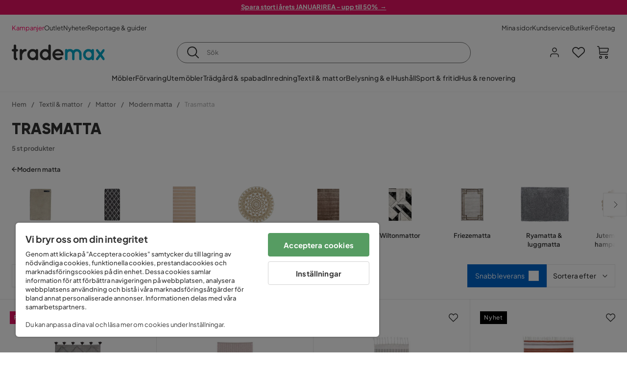

--- FILE ---
content_type: text/html; charset=utf-8
request_url: https://www.trademax.se/textilier/mattor/modern-matta/trasmatta
body_size: 35295
content:
<!DOCTYPE html><html lang="sv-SE"><head><meta name="viewport" content="width=device-width, initial-scale=1"/><script src="https://cdn.cookielaw.org/consent/86656301-9a8a-409d-af25-bd970c41b913/otSDKStub.js" data-document-language="true" type="text/javascript" charSet="UTF-8" data-domain-script="86656301-9a8a-409d-af25-bd970c41b913"></script><script type="text/javascript">function OptanonWrapper() {}</script><script defer="" src="https://t.adii.se/init.js"></script><link rel="stylesheet" href="/static/globals.cabfd318a8a0ff356a50.css"/><script><!-- Google Tag Manager -->
(function(w,d,s,l,i){w[l]=w[l]||[];w[l].push({'gtm.start':
new Date().getTime(),event:'gtm.js'});var f=d.getElementsByTagName(s)[0],
j=d.createElement(s),dl=l!='dataLayer'?'&l='+l:'';j.async=true;j.src=
'https://www.googletagmanager.com/gtm.js?id='+i+dl;f.parentNode.insertBefore(j,f);
})(window,document,'script','dataLayer','GTM-5RVV2N93');
<!-- End Google Tag Manager --></script><meta name="theme-color" content="#000"/><title>Trasmatta - beställ billiga trasmattor online - Trademax.se</title><meta data-excite="true" property="og:title" content="Trasmatta - beställ billiga trasmattor online - Trademax.se"/><meta data-excite="true" name="description" content="Köp en prisvärd trasmatta i hög kvalité från Trademax och sätt prägel på din inredning. ✓ Fantastiska priser ✓ Snabb hemleverans ✓ Alltid 365 dgrs öppet köp"/><meta data-excite="true" property="og:description" content="Köp en prisvärd trasmatta i hög kvalité från Trademax och sätt prägel på din inredning. ✓ Fantastiska priser ✓ Snabb hemleverans ✓ Alltid 365 dgrs öppet köp"/><link rel="canonical" href="https://www.trademax.se/textilier/mattor/modern-matta/trasmatta" data-excite="true"/><link rel="og:url" href="https://www.trademax.se/textilier/mattor/modern-matta/trasmatta" data-excite="true"/><link rel="manifest" href="/webappmanifest" crossorigin="use-credentials"/><script>window.NT_VARIANTS = "1ACqs3XVm13Vv1oXHouAxv=1,1Kc2I84tvs24XXoRoTzGX8=1,1lGBsd07shAoEpxWPPwY3w=1,1sQfpbkL6Tw8QatyAP62WO=1,2sFHZeJZ1TB2YqZ2mywpF2=0,3Y0KdWKPOLVT1YA09RjmVT=0,3f9vHGCpRMKf20rc4dRula=1,3icuTePsO0Rrnphbs88rUN=0,3so6hTFNCLNd6JHXPR9rD9=1,45MjZH6IDgQP8VZ9r9u5Vx=0,4xUijsB8nzCgUOKalj2epd=0,4zNoqkwrsSCfXePCoHK6hk=1,5BZVNbG3ePGlVKfkhqvS4I=0,67rttRaXIJTC5rmBesctRf=1,6d5tfEfPC6HefYJJlmP8pG=0,6nmy5a9gJvd1ox2w7ApeMd=0,6tebSCjX2v5rCfZ1ub4mDc=0,6udZGITZTzJubLOhlahFzw=1,7cbJPpJPdRjsFaglB5sxxT=1,7t6Ld1u9QQDS7fW9If5wzf=1,7vmE2XBCiTPExQjDNXw8kt=0";window.NT_API_KEY = "1d259c26-33ee-4a44-951c-f77204d77cda";window.NT_ENV = "main";</script></head><body><script>document.addEventListener('load',function(e) {  if (e.target instanceof HTMLImageElement){ e.target.style.opacity = '1'}},{ capture: true });</script><noscript aria-hidden="true"><style>img {opacity: 1!important;}</style></noscript><div id="container"><style data-glitz="">.a{flex-direction:column;-webkit-box-orient:vertical;-webkit-box-direction:normal}.b{min-height:100vh}.c{display:-webkit-box;display:-moz-box;display:-ms-flexbox;display:-webkit-flex;display:flex}.d{margin-bottom:0}.e{margin-top:0}.f{margin-right:0}.g{margin-left:0}.h{padding-bottom:0}.i{padding-top:0}.j{padding-right:0}.k{padding-left:0}</style><div class="a b c d e f g h i j k"><style data-glitz="">.m{z-index:8}.n{padding-right:16px}.o{padding-left:16px}.p{background-color:#F5F5F5}.q{transform:translateY(-100%)}.r{line-height:30px}.s{height:30px}.t{top:-30px}.u{position:absolute}.l:focus{transform:translateY(40px)}</style><a href="#maincontent" class="l m n o p q r s t u">Skippa sidhuvud och gå vidare.</a><div style="display:contents"><style data-glitz="">.v{justify-content:space-between;-webkit-box-pack:justify}.w{align-items:center;-webkit-box-align:center}</style><div class="v w c"><style data-glitz="">.x{width:-webkit-fill-available}.z{color:#ffffff}.a0{background-color:#E61363}.a1{z-index:6}.a4{text-decoration:none}.y:hover{color:#ffffff}.a3:hover{text-decoration:none}.a2:visited{color:inherit}</style><a class="x y z a0 a1 a2 a3 a4" data-spa-link="true" href="/kampanjer"><style data-glitz="">.a5{padding-bottom:4px}.a6{padding-top:4px}.a7{text-align:center}.a8{color:inherit}.a9{min-height:30px}.aa{width:100%}@media (max-width: 1175px){.ae{padding-right:8px}.af{padding-left:8px}}@media (min-width: 1176px){.ab{padding-right:24px}.ac{padding-left:24px}.ag{max-width:1280px}.ah{margin-right:auto}.ai{margin-left:auto}}</style><div class="a5 a6 a7 a8 a9 aa n o ab ac ae af ag ah ai"><style data-glitz="">.aj{line-height:20px}.ak{font-size:13px}@media (max-width: 1175px){.al{margin-bottom:0}}</style><p style="text-align:center" class="aj ak d al"><span style="text-decoration:underline"><strong>Spara stort i årets JANUARIREA - upp till 50%  →</strong></span></p></div></a></div></div><style data-glitz="">.am{background-color:#FFFFFF}</style><div class="am a1"><style data-glitz="">.an{padding-bottom:12px}.ao{padding-top:12px}.ap{height:52px}.aq{flex-direction:row;-webkit-box-orient:horizontal;-webkit-box-direction:normal}</style><nav class="an ao ap v aq c n o ab ac ae af aa ag ah ai"><style data-glitz="">.ar{gap:32px}.as{list-style:none}</style><ul class="ar w c as h i j k d e f g"><li><style data-glitz="">.av{color:#ff0060}.ax{font-weight:400}.at:visited{color:#ff0060}.au:hover{color:#ff0060}.aw:hover{text-decoration:underline}</style><a class="at au av aw ax ak a4" data-spa-link="true" href="/kampanjer">Kampanjer</a></li><li><style data-glitz="">.b0{color:#333333}.ay:visited{color:#333333}.az:hover{color:#333333}</style><a class="ay az b0 aw ax ak a4" data-spa-link="true" href="/kampanjer/outlet">Outlet</a></li><li><a class="ay az b0 aw ax ak a4" data-spa-link="true" href="/nyheter">Nyheter</a></li><li><a class="ay az b0 aw ax ak a4" data-spa-link="true" href="/reportage-guider">Reportage &amp; guider</a></li></ul><ul class="ar w c as h i j k d e f g"><li><a class="ay az b0 aw ax ak a4" data-spa-link="true" href="/mina-sidor">Mina sidor</a></li><li><a target="_blank" class="ay az b0 aw ax ak a4" href="https://support.trademax.se/">Kundservice</a></li><li><a class="ay az b0 aw ax ak a4" data-spa-link="true" href="/butiker">Butiker</a></li><li><a class="ay az b0 aw ax ak a4" data-spa-link="true" href="/b2b-f%C3%B6retag">Företag</a></li></ul></nav></div><style data-glitz="">.b1{top:-1px}.b2{position:-webkit-sticky;position:sticky}.b3{align-items:inherit;-webkit-box-align:inherit}</style><header class="am b1 aa a1 b2 b3 a"><style data-glitz="">.b4{grid-template-columns:auto 1fr auto;-ms-grid-columns:auto 1fr auto}.b5{display:-ms-grid;display:grid}</style><div class="w b4 b5 n o ab ac ae af aa ag ah ai"><style data-glitz="">.b6:hover{color:inherit}</style><a aria-label="Gå till startsidan" class="a2 b6 a3 a4 a8" data-spa-link="true" href="/"><style data-glitz="">.b7{height:auto}.b8{width:146px}.ba{display:block}@media (min-width: 1176px){.b9{width:190px}}</style><svg xmlns="http://www.w3.org/2000/svg" fill="none" viewBox="0 0 146.63 25.06" class="b7 b8 b9 ba"><g clip-path="url(#trademax-logo_svg__a)"><path fill="#333" d="M7.86 7.151a2.047 2.047 0 011.416.577 1.879 1.879 0 010 2.766 1.907 1.907 0 01-1.416.577h-.91v9.978a1.909 1.909 0 011.382.577c.368.38.575.887.577 1.416A1.958 1.958 0 016.949 25a3.767 3.767 0 01-2.8-1.154 3.82 3.82 0 01-1.147-2.8v-9.948H1.957a1.91 1.91 0 01-1.383-.577A1.988 1.988 0 010 9.108a1.91 1.91 0 01.577-1.383 1.91 1.91 0 011.383-.577h1.042V1.956A1.91 1.91 0 013.576.577C3.956.209 4.463.002 4.992 0a1.91 1.91 0 011.383.577 1.91 1.91 0 01.577 1.383v5.192l.908-.001zm8.567 2.159a5.974 5.974 0 012.26-1.552 6.606 6.606 0 012.596-.577 2.5 2.5 0 011.72.54 1.782 1.782 0 01.54 1.315c.003.502-.19.985-.54 1.346a1.833 1.833 0 01-1.346.577c-2.226 0-3.981 1.787-5.263 5.397v6.813a1.836 1.836 0 01-.577 1.346 1.883 1.883 0 01-1.382.54 1.844 1.844 0 01-1.887-1.881V9.039a1.683 1.683 0 01.54-1.315 1.805 1.805 0 011.346-.54 1.882 1.882 0 011.382.54 1.815 1.815 0 01.577 1.315v.27h.034zm10.525 13.122a8.985 8.985 0 01-2.463-6.308 8.92 8.92 0 012.463-6.346 7.92 7.92 0 016.072-2.627 8.129 8.129 0 014.756 1.586c.108-.43.342-.819.673-1.114.344-.303.792-.46 1.25-.438a1.8 1.8 0 011.282.577 1.86 1.86 0 01.54 1.346v14.066a1.805 1.805 0 01-.54 1.346 1.762 1.762 0 01-1.282.54 1.827 1.827 0 01-1.25-.439 1.898 1.898 0 01-.673-1.113 8.212 8.212 0 01-10.828-1.08v.004zm1.383-6.308a5.257 5.257 0 001.315 3.643 4.296 4.296 0 003.373 1.45 4.415 4.415 0 003.407-1.45 5.104 5.104 0 001.346-3.61 5.243 5.243 0 00-1.346-3.643 4.502 4.502 0 00-6.713-.033 5.013 5.013 0 00-1.382 3.643zm33.193 6.983a1.836 1.836 0 01-.577 1.346 1.815 1.815 0 01-1.315.577 1.91 1.91 0 01-1.282-.439 2.173 2.173 0 01-.673-1.08 8.642 8.642 0 01-4.858 1.553 8.218 8.218 0 01-6.14-2.631 8.76 8.76 0 01-2.53-6.308 8.76 8.76 0 012.53-6.308 8.217 8.217 0 016.14-2.63 8.09 8.09 0 014.794 1.516v-6.78a1.836 1.836 0 01.577-1.346 1.956 1.956 0 012.767 0 1.89 1.89 0 01.577 1.346l-.01 21.184zm-8.67-1.953a4.527 4.527 0 003.374-1.485 4.915 4.915 0 001.416-3.542 5.166 5.166 0 00-1.383-3.576 4.41 4.41 0 00-3.406-1.518 4.462 4.462 0 00-3.407 1.518 5.018 5.018 0 00-1.383 3.576 4.914 4.914 0 001.417 3.542 4.476 4.476 0 003.373 1.485zm28.639-5.536a1.702 1.702 0 01-.506 1.282 1.868 1.868 0 01-1.382.472H68.24a4.171 4.171 0 001.215 2.362 5.059 5.059 0 003.34 1.585 5.266 5.266 0 003.81-.877 1.931 1.931 0 011.417-.577 1.484 1.484 0 011.25.473 1.592 1.592 0 010 2.327 8.762 8.762 0 01-6.308 2.328 8.354 8.354 0 01-6.274-2.63 9.038 9.038 0 010-12.616 8.145 8.145 0 016.106-2.63 8.461 8.461 0 016.039 2.327 8.637 8.637 0 012.664 5.97l-.002.204zm-8.635-5.06a5.137 5.137 0 00-3.34 1.282 4.62 4.62 0 00-1.518 2.5h10.12a4.865 4.865 0 00-1.721-2.428 5.962 5.962 0 00-3.541-1.354z"></path><path fill="#00A5C6" d="M85.848 25.029l-.371-.034a2.369 2.369 0 01-1.114-.673 1.888 1.888 0 01-.438-1.18V9.073a1.883 1.883 0 01.54-1.383 1.805 1.805 0 011.346-.54 1.716 1.716 0 011.72 1.08 7.507 7.507 0 013.811-1.08 7.197 7.197 0 015.634 2.463 6.768 6.768 0 015.401-2.463 7.427 7.427 0 015.464 2.192 7.257 7.257 0 012.193 5.296v8.467a1.914 1.914 0 01-1.176 1.74 1.912 1.912 0 01-2.063-.394 1.835 1.835 0 01-.577-1.346v-8.433a3.548 3.548 0 00-1.08-2.596 3.624 3.624 0 00-5.126-.034 3.677 3.677 0 00-1.148 2.53v8.602a1.805 1.805 0 01-.539 1.346 1.783 1.783 0 01-1.315.54 1.891 1.891 0 01-1.347-.577 1.73 1.73 0 01-.606-1.316v-8.596a3.643 3.643 0 00-1.114-2.53 3.461 3.461 0 00-2.563-1.046 3.685 3.685 0 00-3.643 3.677v8.466l-.034.237v.1l-.101.203v.168a1.768 1.768 0 01-1.754 1.182zm29.111-2.597a8.986 8.986 0 01-2.463-6.308 8.92 8.92 0 012.463-6.346 7.915 7.915 0 016.072-2.63 8.13 8.13 0 014.756 1.585c.107-.43.342-.819.673-1.114.344-.303.792-.46 1.25-.438a1.797 1.797 0 011.281.577 1.858 1.858 0 01.54 1.346v14.07a1.804 1.804 0 01-.54 1.346 1.754 1.754 0 01-1.281.54 1.827 1.827 0 01-1.25-.439 1.895 1.895 0 01-.673-1.113 8.213 8.213 0 01-10.828-1.08v.004zm1.382-6.308a5.26 5.26 0 001.316 3.643 4.288 4.288 0 003.373 1.45 4.419 4.419 0 003.407-1.45 5.104 5.104 0 001.346-3.61 5.247 5.247 0 00-1.346-3.643 4.505 4.505 0 00-6.713-.033 5.004 5.004 0 00-1.382 3.643h-.001zm28.099-8.703a1.829 1.829 0 011.383.338 1.797 1.797 0 01.742 1.214 1.742 1.742 0 01-.337 1.346l-4.216 5.836 4.25 5.903a1.692 1.692 0 01.337 1.382 1.546 1.546 0 01-.709 1.181c-.363.264-.8.406-1.25.405a2.22 2.22 0 01-1.451-.776l-3.576-4.891-3.575 4.891a1.798 1.798 0 01-1.383.776 1.89 1.89 0 01-1.215-.405 1.848 1.848 0 01-.711-1.939c.058-.237.162-.46.307-.657l4.283-5.903-4.283-5.865a1.59 1.59 0 01-.338-1.346 1.857 1.857 0 012.091-1.552c.495.083.94.348 1.25.742l3.576 4.79 3.576-4.79a2.389 2.389 0 011.249-.68z"></path></g><defs><clipPath id="trademax-logo_svg__a"><path fill="#fff" d="M0 0h146.154v25H0z"></path></clipPath></defs></svg></a><style data-glitz="">.bb{border-bottom-color:#F5F5F5}.bc{border-bottom-style:solid}.bd{border-bottom-width:0}@media (max-width: 1175px){.bi{min-height:-webkit-fit-content;min-height:-moz-fit-content;min-height:fit-content}.bj{border-bottom-color:#F5F5F5}.bk{border-bottom-style:solid}.bl{border-bottom-width:1px}.bm{padding-bottom:12px}.bn{padding-left:12px}.bo{padding-right:12px}}@media (min-width: 1176px){.be{justify-self:center;-ms-grid-column-align:center}.bf{margin-right:40px}.bg{margin-left:40px}.bh{max-width:600px}}</style><div class="bb bc bd aa be bf bg bh bi bj bk bl bm bn bo"><style data-glitz="">.bp{justify-self:center;-ms-grid-column-align:center}.bq{padding-right:12px}.br{padding-left:12px}.bs{position:relative}.bt{z-index:1}.bu{border-radius:50px}.bv{border-bottom-color:#6C6C6C}.bw{border-bottom-width:1px}.bx{border-top-style:solid}.by{border-top-color:#6C6C6C}.bz{border-top-width:1px}.c0{border-right-style:solid}.c1{border-right-color:#6C6C6C}.c2{border-right-width:1px}.c3{border-left-style:solid}.c4{border-left-color:#6C6C6C}.c5{border-left-width:1px}</style><form action="/search" class="am bp bq br bs aa bt c bu bc bv bw bx by bz c0 c1 c2 c3 c4 c5 b0"><style data-glitz="">.c6{transition-duration:100ms}.c7{transition-timing-function:ease-in-out}.c8{transition-property:border-color;-webkit-transition-property:border-color;-moz-transition-property:border-color}.c9{height:41px}</style><div role="combobox" aria-haspopup="listbox" aria-owns="suggestions" aria-expanded="false" class="c6 c7 c8 aa c9 w v c"><style data-glitz="">.ca{padding-bottom:8px}.cb{padding-top:8px}.cc{padding-right:8px}.cd{padding-left:8px}.cg{border-radius:0}.ch{font-weight:500}.ci{justify-content:center;-webkit-box-pack:center}.cj{display:-webkit-inline-box;display:-moz-inline-box;display:-ms-inline-flexbox;display:-webkit-inline-flex;display:inline-flex}.cr{background-color:transparent}.cs{font-size:14px}.ct{transition-timing-function:ease-out}.cu{transition-duration:200ms}.cv{transition-property:color, background, opacity, border-color;-webkit-transition-property:color, background, opacity, border-color;-moz-transition-property:color, background, opacity, border-color}.cw{user-select:none;-webkit-user-select:none;-ms-user-select:none}.cx{border-bottom-style:none}.cy{border-top-style:none}.cz{border-right-style:none}.d0{border-left-style:none}.d1{font-variant:inherit}.d2{font-style:inherit}@media (hover: hover){.ck:hover{cursor:pointer}.cl:hover{border-bottom-color:transparentcc}.cm:hover{border-top-color:transparentcc}.cn:hover{border-right-color:transparentcc}.co:hover{border-left-color:transparentcc}.cp:hover{background-color:transparentcc}.cq:hover{color:inherit}}@media (max-width: 1175px){.ce{padding-right:4px}.cf{padding-left:4px}}</style><button type="submit" aria-label="Sök" class="ca cb cc cd ce cf cg ch w ci cj ck cl cm cn co cp cq a8 cr cs ct cu cv cw cx cy cz d0 d1 d2"><style data-glitz="">.d3{font-size:16px}.d4{width:1.5em}.d5{height:1.5em}</style><svg xmlns="http://www.w3.org/2000/svg" fill="currentColor" viewBox="0.5 0 19.98 19.98" class="d3 d4 d5 ba"><path clip-rule="evenodd" d="M20.255 18.58l-4.808-4.809A8.431 8.431 0 008.929 0 8.428 8.428 0 00.5 8.429a8.428 8.428 0 008.429 8.428 8.384 8.384 0 005.338-1.906l4.809 4.804a.833.833 0 001.18-1.175zM8.93 15.18c-3.727 0-6.756-3.029-6.756-6.751A6.763 6.763 0 018.93 1.673c3.722 0 6.755 3.033 6.755 6.756 0 3.722-3.033 6.75-6.755 6.75z"></path></svg></button><style data-glitz="">.d6{margin-left:8px}.d7{background-color:inherit}.dd{text-overflow:ellipsis}.de{overflow:hidden}.df{white-space:nowrap}.d8:focus{outline-style:none}.d9:focus{border-bottom-style:none}.da:focus{border-top-style:none}.db:focus{border-right-style:none}.dc:focus{border-left-style:none}</style><input role="searchbox" aria-label="Sök" aria-autocomplete="list" aria-controls="suggestions" name="q" autoComplete="off" placeholder="Sök" class="ak d6 h i j k d7 aa d8 d9 da db dc cx cy cz d0 dd de df" value=""/></div></form></div><style data-glitz="">.dg{justify-self:end;-ms-grid-column-align:end}</style><div class="dg w c"><style data-glitz="">.dh{flex-shrink:0}</style><div class="dh an ao bq br a w ci c"><style data-glitz="">.di{fill:#E9E9E9}.dj{cursor:pointer}@media (hover: hover){.dn:hover{background-color:inherit}}@media (max-width: 1175px){.dk{padding-top:12px}.dl{padding-right:9px}.dm{padding-left:9px}}</style><a id="login-button" aria-label="Logga in" aria-expanded="false" title="Logga in" class="di h i j k w c dj bm dk dl dm dn cg ch ci ck cl cm cn co cq a8 cr cs ct cu cv b6 a3 a4" data-spa-link="true" href="/login"><style data-glitz="">.do{stroke-width:1.6px}.dp{height:24px}.dq{width:24px}</style><svg xmlns="http://www.w3.org/2000/svg" viewBox="0 0 24 24" fill="none" stroke="currentColor" stroke-width="2" stroke-linecap="round" stroke-linejoin="round" class="do dp dq ba"><path d="M20 21v-2a4 4 0 00-4-4H8a4 4 0 00-4 4v2"></path><circle cx="12" cy="7" r="4"></circle></svg></a></div><div class="dh an ao bq br a w ci c"><style data-glitz="">.dr{overflow:visible}@media (max-width: 1175px){.ds{padding-right:10px}.dt{padding-left:10px}}</style><button aria-label="Favoriter 0" aria-expanded="false" type="button" class="dr bs bm dk ds dt h i j k w a c dj dn cg ch ci ck cl cm cn co cq a8 cr cs ct cu cv cw cx cy cz d0 d1 d2"><div class="bs"><style data-glitz="">.du{stroke-width:1.5px}.dv{height:26px}.dw{width:26px}</style><svg xmlns="http://www.w3.org/2000/svg" fill="none" stroke="currentColor" viewBox="-0.8 -0.5 20.5 17" class="du dv dw ba"><path d="M17.3 1.3a5 5 0 00-7.2.6l-.6.7L9 2a5 5 0 00-4-2 5 5 0 00-3.5 1.5 4.9 4.9 0 000 7L9.3 16l8.3-7.5A4.9 4.9 0 0019 4.8a5 5 0 00-1.7-3.5z"></path></svg></div></button></div><div class="dh an ao bq br a w ci c"><button aria-label="Varukorg Du har 0 varor i din varukorg" aria-expanded="false" type="button" class="h i j k w a c bm dk ds dt dn cg ch ci ck cl cm cn co cq a8 cr cs ct cu cv cw cx cy cz d0 d1 d2"><div class="bs"><svg xmlns="http://www.w3.org/2000/svg" viewBox="2 0.65 16.6 18.2" class="do dv dw ba"><path fill="currentColor" d="M18.26 3.86A1.57 1.57 0 0017 3.25H5.32l-.18-1.09A1.76 1.76 0 003.44.65H2v1.2h1.44a.54.54 0 01.56.49l.73 4.39a9 9 0 01.13 1.56v3.36a1.61 1.61 0 001.58 1.6h11.03v-1.2H6.4a.41.41 0 01-.39-.4V10.1h10.07a1.59 1.59 0 001.54-1.21l.93-3.64a1.61 1.61 0 00-.29-1.39zM17.39 5l-.93 3.6a.41.41 0 01-.38.3H6v-.61a11.5 11.5 0 00-.14-1.76l-.34-2.08H17a.36.36 0 01.3.15.41.41 0 01.09.4zM6.9 14.65a2.1 2.1 0 102.1 2.1 2.1 2.1 0 00-2.1-2.1zm0 3a.9.9 0 11.9-.9.9.9 0 01-.9.9zm8.34-3a2.1 2.1 0 102.1 2.1 2.1 2.1 0 00-2.1-2.1zm0 3a.9.9 0 11.9-.9.9.9 0 01-.9.9z"></path></svg></div></button></div></div></div><div class="bb bc bw"><style data-glitz="">.dx{height:55px}</style><nav class="ci aq c aa dx n o ab ac ae af ag ah ai"><ul class="ar c as h i j k d e f g"><style data-glitz="">.dy{height:100%}</style><li class="de ci w c dy"><style data-glitz="">.dz{font-family:Plus Jakarta Sans}.e1{letter-spacing:0.2px}.e0:hover{cursor:pointer}</style><a aria-haspopup="true" aria-expanded="false" aria-owns="MöblerMenu" aria-hidden="false" class="ch dz cs e0 a3 e1 bs w c dy cr a2 b6 a4 a8" data-spa-link="true" href="/m%C3%B6bler">Möbler</a></li><li class="de ci w c dy"><a aria-haspopup="true" aria-expanded="false" aria-owns="FörvaringMenu" aria-hidden="false" class="ch dz cs e0 a3 e1 bs w c dy cr a2 b6 a4 a8" data-spa-link="true" href="/f%C3%B6rvaring">Förvaring</a></li><li class="de ci w c dy"><a aria-haspopup="true" aria-expanded="false" aria-owns="UtemöblerMenu" aria-hidden="false" class="ch dz cs e0 a3 e1 bs w c dy cr a2 b6 a4 a8" data-spa-link="true" href="/utem%C3%B6bler">Utemöbler</a></li><li class="de ci w c dy"><a aria-haspopup="true" aria-expanded="false" aria-owns="Trädgård&amp;spabadMenu" aria-hidden="false" class="ch dz cs e0 a3 e1 bs w c dy cr a2 b6 a4 a8" data-spa-link="true" href="/tr%C3%A4dg%C3%A5rd">Trädgård &amp; spabad</a></li><li class="de ci w c dy"><a aria-haspopup="true" aria-expanded="false" aria-owns="InredningMenu" aria-hidden="false" class="ch dz cs e0 a3 e1 bs w c dy cr a2 b6 a4 a8" data-spa-link="true" href="/heminredning">Inredning</a></li><li class="de ci w c dy"><a aria-haspopup="true" aria-expanded="false" aria-owns="Textil&amp;mattorMenu" aria-hidden="false" class="ch dz cs e0 a3 e1 bs w c dy cr a2 b6 a4 a8" data-spa-link="true" href="/textilier">Textil &amp; mattor</a></li><li class="de ci w c dy"><a aria-haspopup="true" aria-expanded="false" aria-owns="Belysning&amp;elMenu" aria-hidden="false" class="ch dz cs e0 a3 e1 bs w c dy cr a2 b6 a4 a8" data-spa-link="true" href="/belysning">Belysning &amp; el</a></li><li class="de ci w c dy"><a aria-haspopup="true" aria-expanded="false" aria-owns="HushållMenu" aria-hidden="false" class="ch dz cs e0 a3 e1 bs w c dy cr a2 b6 a4 a8" data-spa-link="true" href="/hushall">Hushåll</a></li><li class="de ci w c dy"><a aria-haspopup="true" aria-expanded="false" aria-owns="Sport&amp;fritidMenu" aria-hidden="false" class="ch dz cs e0 a3 e1 bs w c dy cr a2 b6 a4 a8" data-spa-link="true" href="/sport-fritid">Sport &amp; fritid</a></li><li class="de ci w c dy"><a aria-haspopup="true" aria-expanded="false" aria-owns="Hus&amp;renoveringMenu" aria-hidden="false" class="ch dz cs e0 a3 e1 bs w c dy cr a2 b6 a4 a8" data-spa-link="true" href="/hus-renovering">Hus &amp; renovering</a></li></ul></nav></div></header><div tabindex="0"></div><div tabindex="-1"><style data-glitz="">.e2{display:none}.e3{width:440px}.e4{bottom:0}.e5{top:0}.e6{left:100%}.e7{will-change:transform}.e8{background-color:white}.e9{max-width:100%}.ea{position:fixed}</style><div class="e2 e3 e4 e5 e6 e7 e8 e9 a ea"><div class="bb bw bc w c"><style data-glitz="">.eb{flex-grow:1;-webkit-box-flex:1}.ec{padding-bottom:16px}.ed{padding-top:16px}</style><div class="eb w c ec ed n o"><h3 class="d ch d3">Varukorg</h3></div><style data-glitz="">@media (hover: hover){.ee:hover{background-color:transparent}}</style><button aria-label="Stäng" autofocus="" type="button" class="ec ed n o d3 ee cg ch w ci cj ck cl cm cn co cq a8 cr ct cu cv cw cx cy cz d0 d1 d2"><svg xmlns="http://www.w3.org/2000/svg" fill="none" stroke="currentColor" stroke-linecap="square" stroke-miterlimit="10" stroke-width="2" viewBox="0 0 32 32" class="d4 d5 ba"><path d="M16 16l-8.66 8.66L16 16 7.34 7.34 16 16l8.66-8.66L16 16l8.66 8.66z"></path></svg></button></div><style data-glitz="">.ef{overflow-y:auto}@media (min-width: 1176px){.eg::-webkit-scrollbar-thumb{background-color:rgba(0, 0, 0, 0.2)}.eh::-webkit-scrollbar-track{background-color:#F5F5F5}.ei::-webkit-scrollbar{width:4px}}</style><div class="ef eb eg eh ei"><style data-glitz="">.ej{margin-bottom:40px}.ek{margin-top:40px}</style><h3 class="ch ej ek a7">Varukorgen är tom</h3></div><style data-glitz="">@media (min-width: 1176px){.el{padding-top:20px}.em{padding-bottom:16px}.en{padding-right:16px}.eo{padding-left:16px}}</style><footer class="p ed an bq br dh el em en eo"><style data-glitz="">.fa{color:#6C6C6C}.fb{padding-right:20px}.fc{padding-left:20px}.ep[disabled]:hover{opacity:0.4}.eq[disabled]:hover{border-bottom-color:#23AA83}.er[disabled]:hover{border-top-color:#23AA83}.es[disabled]:hover{border-right-color:#23AA83}.et[disabled]:hover{border-left-color:#23AA83}.eu[disabled]:hover{background-color:#23AA83}.ev[disabled]:hover{color:#FFFFFF}.ew[disabled]{opacity:0.4}.ex[disabled]{border-bottom-color:#23AA83}.ey[disabled]{border-top-color:#23AA83}.ez[disabled]{border-right-color:#23AA83}.f0[disabled]{border-left-color:#23AA83}.f1[disabled]{background-color:#23AA83}.f2[disabled]{color:#FFFFFF}@media (hover: hover){.f3:hover{cursor:default}.f4:hover{border-bottom-color:#F5F5F5cc}.f5:hover{border-top-color:#F5F5F5cc}.f6:hover{border-right-color:#F5F5F5cc}.f7:hover{border-left-color:#F5F5F5cc}.f8:hover{background-color:#F5F5F5}.f9:hover{color:#6C6C6C}}</style><a aria-disabled="true" data-test-id="to-checkout-button" class="aa ep eq er es et eu ev ew ex ey ez f0 f1 f2 cg ch w ci cj f3 f4 f5 f6 f7 f8 f9 fa p d3 an ao fb fc ct cu cv b6 a3 a4" data-spa-link="true" href="/checkout">Till kassan</a></footer></div></div><div tabindex="0"></div><style data-glitz="">@media (max-width: 1175px){.fd{margin-top:55px}}</style><main id="maincontent" class="fd a e9 c eb dy"><style data-glitz="">.fe{margin-bottom:20px}@media (min-width: 1176px){.ff{margin-bottom:32px}}</style><div class="fe ff"><style data-glitz="">.fg{overflow-y:hidden}.fh{overflow-x:auto}@media (max-width: 1175px){.fi{line-height:normal}}</style><div class="n o ab ac ae af fg fh df an ao fi aa ag ah ai"><style data-glitz="">@media (max-width: 1175px){.fj{text-align:left}}</style><nav class="dp fj"><style data-glitz="">.fo{word-break:break-all}.fk:last-child:after{content:normal}.fl:after{margin-right:10px}.fm:after{margin-left:10px}.fn:after{content:"/"}@media (max-width: 1175px){.fp:last-child{margin-right:16px}.fq:first-child{margin-left:16px}}</style><span class="fk fl fm fn fo fa ak fp fq"><style data-glitz="">.fr:visited:hover{color:#333333}.fs:visited{color:#6C6C6C}</style><a class="fr fs az fa df a3 a4" data-spa-link="true" href="/">Hem</a></span><span class="fk fl fm fn fo fa ak fp fq"><a class="fr fs az fa df a3 a4" data-spa-link="true" href="/textilier">Textil &amp; mattor</a></span><span class="fk fl fm fn fo fa ak fp fq"><a class="fr fs az fa df a3 a4" data-spa-link="true" href="/textilier/mattor">Mattor</a></span><span class="fk fl fm fn fo fa ak fp fq"><a class="fr fs az fa df a3 a4" data-spa-link="true" href="/textilier/mattor/modern-matta">Modern matta</a></span><span class="fk fl fm fn fo fa ak fp fq"><style data-glitz="">.ft{opacity:0.5}</style><span class="ft fa ak df">Trasmatta</span></span></nav></div><div data-scroll-id="product-listing" class="a c"><style data-glitz="">@media (min-width: 1176px){.fu{margin-right:0}.fv{margin-left:0}.fw{max-width:unset}}</style><div class="fu fv fw aa"><style data-glitz="">.fx{margin-bottom:32px}@media (max-width: 1175px){.fy{padding-right:40px}.fz{padding-left:40px}}@media (min-width: 1176px){.g0{margin-bottom:24px}}</style><div class="fx bs fy fz g0 aa ag ah ai n o ab ac"><style data-glitz="">.g1{text-transform:uppercase}.g2{font-family:Gilroy}.g3{font-size:32px}@media (max-width: 1175px){.g4{padding-bottom:4px}.g5{text-align:center}.g6{font-size:24px}}</style><h1 class="g1 d an cb g2 g3 g4 dk g5 g6">Trasmatta</h1><style data-glitz="">.g7{font-weight:600}</style><div class="fa g7 ak g5">5 st produkter</div></div></div><div class="aa ag ah ai"><div class="a c bs ab ac"><style data-glitz="">.g8{padding-bottom:24px}.g9{column-gap:8px}</style><a class="g8 g7 ak g9 w c a2 b6 a3 a4 a8" data-spa-link="true" href="/textilier/mattor/modern-matta"><style data-glitz="">.ga{font-size:10px}.gc{transform:rotate(180deg)}@media (min-width: 1176px){.gb{font-size:7px}}</style><svg viewBox="0 0 10 10" fill="none" xmlns="http://www.w3.org/2000/svg" class="ga gb gc d4 d5 ba"><g fill="currentColor"><path d="M4.883 9.666l4.45-4.667-.89-.932-4.45 4.666.89.933z"></path><path d="M9.334 5L4.884.334l-.89.934 4.45 4.666.89-.934z"></path><path d="M8.181 5.547H0v-1.32H8.18v1.32z"></path></g></svg>Modern matta</a><style data-glitz="">.gd{align-self:flex-start}</style><div class="fe gd ff bs e9"><div class="de e9"><style data-glitz="">.ge{row-gap:32px}.gf{column-gap:32px}.gg{grid-auto-flow:column}</style><ul class="f g ge gf gg b5 as h i j k d e"><style data-glitz="">.gh{width:100px}@media (min-width: 1176px){.gi{width:115px}}</style><a class="bs gh gi a2 b6 a3 a4 a8" data-spa-link="true" href="/textilier/mattor/modern-matta/ullmatta"><style data-glitz="">.gj{object-fit:contain}.gk{height:66px}.gn{transition-timing-function:ease-in}.go{transition-property:opacity;-webkit-transition-property:opacity;-moz-transition-property:opacity}.gp{opacity:0}@media (min-width: 1176px){.gl{height:76px}.gm{width:100%}}</style><img loading="lazy" alt="Ullmatta" title="Ullmatta" height="512" width="768" srcSet="/assets/contentful/faov0eykzznw/5MGLo2sdromhrILNj4D9O3/242b6f2b53540ad22849da9d969b7102/image-2989909.jpg?preset=thumb 180w,/assets/contentful/faov0eykzznw/5MGLo2sdromhrILNj4D9O3/242b6f2b53540ad22849da9d969b7102/image-2989909.jpg?preset=thumb&amp;dpr=1.5 270w,/assets/contentful/faov0eykzznw/5MGLo2sdromhrILNj4D9O3/242b6f2b53540ad22849da9d969b7102/image-2989909.jpg?preset=thumb&amp;dpr=2 360w" src="/assets/contentful/faov0eykzznw/5MGLo2sdromhrILNj4D9O3/242b6f2b53540ad22849da9d969b7102/image-2989909.jpg?preset=thumb&amp;dpr=2" class="gj gk aa gl gm gn cu go gp e9"/><style data-glitz="">.gq{line-height:18px}.gr{margin-top:16px}</style><div class="gq gr a7 g7 ak">Ullmatta</div></a><a class="bs gh gi a2 b6 a3 a4 a8" data-spa-link="true" href="/textilier/mattor/modern-matta/g%C3%A5ngmattor"><img loading="lazy" alt="Gångmattor" title="Gångmattor" height="512" width="768" srcSet="/assets/contentful/faov0eykzznw/6djcytggsZP7t8UoJEpgh5/fe89dacd7d9b18a6d332a65c6e7db5b7/image-2989902.jpg?preset=thumb 180w,/assets/contentful/faov0eykzznw/6djcytggsZP7t8UoJEpgh5/fe89dacd7d9b18a6d332a65c6e7db5b7/image-2989902.jpg?preset=thumb&amp;dpr=1.5 270w,/assets/contentful/faov0eykzznw/6djcytggsZP7t8UoJEpgh5/fe89dacd7d9b18a6d332a65c6e7db5b7/image-2989902.jpg?preset=thumb&amp;dpr=2 360w" src="/assets/contentful/faov0eykzznw/6djcytggsZP7t8UoJEpgh5/fe89dacd7d9b18a6d332a65c6e7db5b7/image-2989902.jpg?preset=thumb&amp;dpr=2" class="gj gk aa gl gm gn cu go gp e9"/><div class="gq gr a7 g7 ak">Gångmattor</div></a><a class="bs gh gi a2 b6 a3 a4 a8" data-spa-link="true" href="/textilier/mattor/modern-matta/bomullsmatta"><img loading="lazy" alt="Bomullsmatta" title="Bomullsmatta" height="512" width="768" srcSet="/assets/contentful/faov0eykzznw/5zdtMFESDtfGx49nTjvr6j/26ab9400c1d0ffc5368c28cae1a994e2/image-2989949.jpg?preset=thumb 180w,/assets/contentful/faov0eykzznw/5zdtMFESDtfGx49nTjvr6j/26ab9400c1d0ffc5368c28cae1a994e2/image-2989949.jpg?preset=thumb&amp;dpr=1.5 270w,/assets/contentful/faov0eykzznw/5zdtMFESDtfGx49nTjvr6j/26ab9400c1d0ffc5368c28cae1a994e2/image-2989949.jpg?preset=thumb&amp;dpr=2 360w" src="/assets/contentful/faov0eykzznw/5zdtMFESDtfGx49nTjvr6j/26ab9400c1d0ffc5368c28cae1a994e2/image-2989949.jpg?preset=thumb&amp;dpr=2" class="gj gk aa gl gm gn cu go gp e9"/><div class="gq gr a7 g7 ak">Bomullsmatta</div></a><a class="bs gh gi a2 b6 a3 a4 a8" data-spa-link="true" href="/textilier/mattor/modern-matta/sisalmattor"><img loading="lazy" alt="Sisalmattor" title="Sisalmattor" height="512" width="768" srcSet="/assets/contentful/faov0eykzznw/BJO2OIspeIaLLMyxFEWnZ/c07030c62efc201037e7eb7bd3c8f240/image-2989961.jpg?preset=thumb 180w,/assets/contentful/faov0eykzznw/BJO2OIspeIaLLMyxFEWnZ/c07030c62efc201037e7eb7bd3c8f240/image-2989961.jpg?preset=thumb&amp;dpr=1.5 270w,/assets/contentful/faov0eykzznw/BJO2OIspeIaLLMyxFEWnZ/c07030c62efc201037e7eb7bd3c8f240/image-2989961.jpg?preset=thumb&amp;dpr=2 360w" src="/assets/contentful/faov0eykzznw/BJO2OIspeIaLLMyxFEWnZ/c07030c62efc201037e7eb7bd3c8f240/image-2989961.jpg?preset=thumb&amp;dpr=2" class="gj gk aa gl gm gn cu go gp e9"/><div class="gq gr a7 g7 ak">Sisalmattor</div></a><a class="bs gh gi a2 b6 a3 a4 a8" data-spa-link="true" href="/textilier/mattor/modern-matta/viskosmattor"><img loading="lazy" alt="Viskosmatta &amp; konstsilkesmatta" title="Viskosmatta &amp; konstsilkesmatta" height="512" width="768" srcSet="/assets/contentful/faov0eykzznw/4Q5e8YOypaC5K2lb3Q2kpi/c7dff08e1c5575484f807938b8148c24/image-2989914.jpg?preset=thumb 180w,/assets/contentful/faov0eykzznw/4Q5e8YOypaC5K2lb3Q2kpi/c7dff08e1c5575484f807938b8148c24/image-2989914.jpg?preset=thumb&amp;dpr=1.5 270w,/assets/contentful/faov0eykzznw/4Q5e8YOypaC5K2lb3Q2kpi/c7dff08e1c5575484f807938b8148c24/image-2989914.jpg?preset=thumb&amp;dpr=2 360w" src="/assets/contentful/faov0eykzznw/4Q5e8YOypaC5K2lb3Q2kpi/c7dff08e1c5575484f807938b8148c24/image-2989914.jpg?preset=thumb&amp;dpr=2" class="gj gk aa gl gm gn cu go gp e9"/><div class="gq gr a7 g7 ak">Viskosmatta &amp; konstsilkesmatta</div></a><a class="bs gh gi a2 b6 a3 a4 a8" data-spa-link="true" href="/textilier/mattor/modern-matta/wiltonmattor"><img loading="lazy" alt="Wiltonmattor" title="Wiltonmattor" height="512" width="768" srcSet="/assets/contentful/faov0eykzznw/4llIgAi2HRTC1Ty7GJNFdS/0426f70b55158ac992eecee1abf7efc7/image-2989964.jpg?preset=thumb 180w,/assets/contentful/faov0eykzznw/4llIgAi2HRTC1Ty7GJNFdS/0426f70b55158ac992eecee1abf7efc7/image-2989964.jpg?preset=thumb&amp;dpr=1.5 270w,/assets/contentful/faov0eykzznw/4llIgAi2HRTC1Ty7GJNFdS/0426f70b55158ac992eecee1abf7efc7/image-2989964.jpg?preset=thumb&amp;dpr=2 360w" src="/assets/contentful/faov0eykzznw/4llIgAi2HRTC1Ty7GJNFdS/0426f70b55158ac992eecee1abf7efc7/image-2989964.jpg?preset=thumb&amp;dpr=2" class="gj gk aa gl gm gn cu go gp e9"/><div class="gq gr a7 g7 ak">Wiltonmattor</div></a><a class="bs gh gi a2 b6 a3 a4 a8" data-spa-link="true" href="/textilier/mattor/modern-matta/friezematta"><img loading="lazy" alt="Friezematta" title="Friezematta" height="512" width="768" srcSet="/assets/contentful/faov0eykzznw/6mry1IUTJmoGgUSscnGgyU/9810087b34ae82744af8857c636c33a4/image-2989940.jpg?preset=thumb 180w,/assets/contentful/faov0eykzznw/6mry1IUTJmoGgUSscnGgyU/9810087b34ae82744af8857c636c33a4/image-2989940.jpg?preset=thumb&amp;dpr=1.5 270w,/assets/contentful/faov0eykzznw/6mry1IUTJmoGgUSscnGgyU/9810087b34ae82744af8857c636c33a4/image-2989940.jpg?preset=thumb&amp;dpr=2 360w" src="/assets/contentful/faov0eykzznw/6mry1IUTJmoGgUSscnGgyU/9810087b34ae82744af8857c636c33a4/image-2989940.jpg?preset=thumb&amp;dpr=2" class="gj gk aa gl gm gn cu go gp e9"/><div class="gq gr a7 g7 ak">Friezematta</div></a><a class="bs gh gi a2 b6 a3 a4 a8" data-spa-link="true" href="/textilier/mattor/modern-matta/ryamatta"><img loading="lazy" alt="Ryamatta &amp; luggmatta" title="Ryamatta &amp; luggmatta" height="511" width="768" srcSet="/assets/contentful/faov0eykzznw/6CcY5dHE368DrX7Rvzhrgn/2e4456eb830700c0f738748c89a2c5d0/image-2989924.jpg?preset=thumb 180w,/assets/contentful/faov0eykzznw/6CcY5dHE368DrX7Rvzhrgn/2e4456eb830700c0f738748c89a2c5d0/image-2989924.jpg?preset=thumb&amp;dpr=1.5 270w,/assets/contentful/faov0eykzznw/6CcY5dHE368DrX7Rvzhrgn/2e4456eb830700c0f738748c89a2c5d0/image-2989924.jpg?preset=thumb&amp;dpr=2 360w" src="/assets/contentful/faov0eykzznw/6CcY5dHE368DrX7Rvzhrgn/2e4456eb830700c0f738748c89a2c5d0/image-2989924.jpg?preset=thumb&amp;dpr=2" class="gj gk aa gl gm gn cu go gp e9"/><div class="gq gr a7 g7 ak">Ryamatta &amp; luggmatta</div></a><a class="bs gh gi a2 b6 a3 a4 a8" data-spa-link="true" href="/textilier/mattor/modern-matta/jutemattor-hampamattor"><img loading="lazy" alt="Jutemattor &amp; hampamattor" title="Jutemattor &amp; hampamattor" height="512" width="768" srcSet="/assets/contentful/faov0eykzznw/vD93y9pUjNojy7tuQXBga/2d175f39e89877b6df76f53b7f190222/image-2989960.jpg?preset=thumb 180w,/assets/contentful/faov0eykzznw/vD93y9pUjNojy7tuQXBga/2d175f39e89877b6df76f53b7f190222/image-2989960.jpg?preset=thumb&amp;dpr=1.5 270w,/assets/contentful/faov0eykzznw/vD93y9pUjNojy7tuQXBga/2d175f39e89877b6df76f53b7f190222/image-2989960.jpg?preset=thumb&amp;dpr=2 360w" src="/assets/contentful/faov0eykzznw/vD93y9pUjNojy7tuQXBga/2d175f39e89877b6df76f53b7f190222/image-2989960.jpg?preset=thumb&amp;dpr=2" class="gj gk aa gl gm gn cu go gp e9"/><div class="gq gr a7 g7 ak">Jutemattor &amp; hampamattor</div></a><a class="bs gh gi a2 b6 a3 a4 a8" data-spa-link="true" href="/textilier/mattor/modern-matta/trasmatta"><img alt="Trasmatta" title="Trasmatta" height="512" width="768" srcSet="/assets/contentful/faov0eykzznw/6djA8cGLDkLl3HJt7nI0e4/d9cd37a2d6ae5643ed1ac2cf18dbd0a5/image-2989921.jpg?preset=thumb 180w,/assets/contentful/faov0eykzznw/6djA8cGLDkLl3HJt7nI0e4/d9cd37a2d6ae5643ed1ac2cf18dbd0a5/image-2989921.jpg?preset=thumb&amp;dpr=1.5 270w,/assets/contentful/faov0eykzznw/6djA8cGLDkLl3HJt7nI0e4/d9cd37a2d6ae5643ed1ac2cf18dbd0a5/image-2989921.jpg?preset=thumb&amp;dpr=2 360w" src="/assets/contentful/faov0eykzznw/6djA8cGLDkLl3HJt7nI0e4/d9cd37a2d6ae5643ed1ac2cf18dbd0a5/image-2989921.jpg?preset=thumb&amp;dpr=2" class="gj gk aa gl gm gn cu go gp e9"/><div class="gq gr a7 g7 ak">Trasmatta</div></a></ul></div></div></div></div><style data-glitz="">.gs{margin-bottom:70px}</style><div class="gs aa ag ah ai"><style data-glitz="">.gt{margin-bottom:24px}</style><div class="gt c n o ab ac ae af"><div class="cc g9 c"><style data-glitz="">.h1{border-bottom-color:#E7E7E7}.h2{border-top-color:#E7E7E7}.h3{border-right-color:#E7E7E7}.h4{border-left-color:#E7E7E7}@media (hover: hover){.gv:hover{border-bottom-color:#E7E7E7}.gw:hover{border-top-color:#E7E7E7}.gx:hover{border-right-color:#E7E7E7}.gy:hover{border-left-color:#E7E7E7}.gz:hover{background-color:#FFFFFFcc}.h0:hover{color:#333333}}@media (max-width: 1175px){.gu{font-size:13px}}</style><button data-facet="colors" aria-haspopup="dialog" aria-expanded="false" aria-controls="productfilter-flyout" type="button" class="cg ch w c gu ci ck gv gw gx gy gz h0 bc h1 bw bx h2 bz c0 h3 c2 c3 h4 c5 b0 am cs an ao n o ct cu cv cw d1 d2">Färg<style data-glitz="">.h5{margin-right:-5px}.h6{margin-left:10px}</style><svg width="1.5em" height="1.5em" viewBox="0 0 24 24" fill="none" stroke="currentColor" stroke-linecap="square" stroke-miterlimit="10" stroke-width="2" class="h5 h6 ga"><path d="M18 9.75l-6 6-6-6"></path></svg></button><button data-facet="dimensions" aria-haspopup="dialog" aria-expanded="false" aria-controls="productfilter-flyout" type="button" class="cg ch w c gu ci ck gv gw gx gy gz h0 bc h1 bw bx h2 bz c0 h3 c2 c3 h4 c5 b0 am cs an ao n o ct cu cv cw d1 d2">Storlek<svg width="1.5em" height="1.5em" viewBox="0 0 24 24" fill="none" stroke="currentColor" stroke-linecap="square" stroke-miterlimit="10" stroke-width="2" class="h5 h6 ga"><path d="M18 9.75l-6 6-6-6"></path></svg></button><button data-facet="price" aria-haspopup="dialog" aria-expanded="false" aria-controls="productfilter-flyout" type="button" class="cg ch w c gu ci ck gv gw gx gy gz h0 bc h1 bw bx h2 bz c0 h3 c2 c3 h4 c5 b0 am cs an ao n o ct cu cv cw d1 d2">Pris<svg width="1.5em" height="1.5em" viewBox="0 0 24 24" fill="none" stroke="currentColor" stroke-linecap="square" stroke-miterlimit="10" stroke-width="2" class="h5 h6 ga"><path d="M18 9.75l-6 6-6-6"></path></svg></button><button data-facet="material" aria-haspopup="dialog" aria-expanded="false" aria-controls="productfilter-flyout" type="button" class="cg ch w c gu ci ck gv gw gx gy gz h0 bc h1 bw bx h2 bz c0 h3 c2 c3 h4 c5 b0 am cs an ao n o ct cu cv cw d1 d2">Material<svg width="1.5em" height="1.5em" viewBox="0 0 24 24" fill="none" stroke="currentColor" stroke-linecap="square" stroke-miterlimit="10" stroke-width="2" class="h5 h6 ga"><path d="M18 9.75l-6 6-6-6"></path></svg></button><button data-facet="shape" aria-haspopup="dialog" aria-expanded="false" aria-controls="productfilter-flyout" type="button" class="cg ch w c gu ci ck gv gw gx gy gz h0 bc h1 bw bx h2 bz c0 h3 c2 c3 h4 c5 b0 am cs an ao n o ct cu cv cw d1 d2">Form<svg width="1.5em" height="1.5em" viewBox="0 0 24 24" fill="none" stroke="currentColor" stroke-linecap="square" stroke-miterlimit="10" stroke-width="2" class="h5 h6 ga"><path d="M18 9.75l-6 6-6-6"></path></svg></button></div><button aria-haspopup="dialog" aria-expanded="false" aria-controls="productfilter-flyout" type="button" class="cg ch w c gu ci ck gv gw gx gy gz h0 bc h1 bw bx h2 bz c0 h3 c2 c3 h4 c5 b0 am cs an ao n o ct cu cv cw d1 d2"><style data-glitz="">.h7{height:10px}.h8{width:13px}.h9{margin-right:8px}</style><svg viewBox="0 0 13 10" fill="none" xmlns="http://www.w3.org/2000/svg" class="dh h7 h8 h9 ba"><path fill-rule="evenodd" clip-rule="evenodd" d="M1 0h11a1 1 0 110 2H1a1 1 0 010-2zm1 4h9a1 1 0 110 2H2a1 1 0 010-2zm3 4h3a1 1 0 010 2H5a1 1 0 010-2z" fill="currentColor"></path></svg>Alla filter</button><style data-glitz="">.ha{gap:8px}.hb{justify-content:flex-end;-webkit-box-pack:end}@media (max-width: 1175px){.hc{margin-bottom:16px}.hd{margin-right:16px}.he{margin-left:16px}.hf{grid-template-columns:repeat(auto-fit, minmax(170px, 1fr));-ms-grid-columns:repeat(auto-fit, minmax(170px, 1fr))}.hg{display:-ms-grid;display:grid}}</style><div class="ha eb hb c hc hd he hf hg"><style data-glitz="">.hh{color:#FFFFFF}.hi{background-color:#0064ca}@media (max-width: 1175px){.hj{height:46px}}</style><label class="hh hi cs n o ax cg ci c gu hj dd de df"><style data-glitz="">.hk{width:0}.hl{height:0}</style><input type="checkbox" class="gp hk hl"/><style data-glitz="">.hm{width:inherit}.hn{vertical-align:middle}</style><div class="bs dj hm hn w cj"><span class="h9 w hm c">Snabb leverans</span><style data-glitz="">.ho{border-bottom-color:#E9E9E9}.hp{border-top-color:#E9E9E9}.hq{border-right-color:#E9E9E9}.hr{border-left-color:#E9E9E9}.hs{background-position:center}.ht{background-image:none}.hu{color:transparent}.hv{flex-grow:0;-webkit-box-flex:0}.hw{stroke-width:2.8px}.hx{height:21px}.hy{width:21px}.hz{padding-bottom:1px}.i0{padding-top:1px}.i1{padding-right:1px}.i2{padding-left:1px}</style><svg width="1.5em" height="1.5em" viewBox="0 0 24 24" fill="none" stroke="currentColor" stroke-width="1.5" stroke-linecap="round" stroke-linejoin="round" class="bw ho bz hp c2 hq c5 hr hs ht am hu hv dh hw hx hy bc bx c0 c3 hz i0 i1 i2 cg"><polyline points="20 6 9 17 4 12"></polyline></svg></div></label><div class="ch cs ci c"><style data-glitz="">.i3{font-size:inherit}</style><div class="eb dy i3 a c"><input type="hidden" readonly="" value=""/><div id="select-label"><style data-glitz="">.i4{clip-path:inset(50%);-webkit-clip-path:inset(50%)}.i5{clip:rect(0 0 0 0)}.i6{border-top-width:0}.i7{border-right-width:0}.i8{border-left-width:0}.i9{margin-bottom:-1px}.ia{margin-top:-1px}.ib{margin-right:-1px}.ic{margin-left:-1px}.id{height:1px}.ie{width:1px}</style><span class="df i4 i5 de h i j k bd cx i6 cy i7 cz i8 d0 i9 ia ib ic id ie u">Sortera efter</span></div><style data-glitz="">.if:focus-visible:focus-within{outline-color:black}.ig:focus-visible{outline-offset:4px}.ih:focus-visible{outline-style:solid}.ii:focus-visible{outline-width:2px}@media (max-width: 1175px){.ij{justify-content:center;-webkit-box-pack:center}}</style><div tabindex="0" role="combobox" aria-haspopup="listbox" aria-expanded="false" aria-controls="select-listbox" aria-labelledby="select-label" aria-activedescendant="option-undefined" class="if ig ih ii ch cg ij gu bc h1 bw bx h2 bz c0 h3 c2 c3 h4 c5 cs an ao bq br dy dj w v c"><span>Sortera efter</span><style data-glitz="">.ik{transform:scaleY(1)}.il{transition-property:transform;-webkit-transition-property:transform;-moz-transition-property:transform}.im{font-size:11px}</style><svg width="1.5em" height="1.5em" viewBox="0 0 24 24" fill="none" stroke="currentColor" stroke-linecap="square" stroke-miterlimit="10" stroke-width="2" class="ik ct cu il do dh d6 im"><path d="M18 9.75l-6 6-6-6"></path></svg></div><style data-glitz="">.in{min-width:140px}.io{z-index:7}</style><div class="in io bs"></div><style data-glitz="">.ip{pointer-events:none}.iq{visibility:hidden}</style><div class="cs an ao n o df ip iq u"><div class="ha w c">Populärt</div><div class="ha w c">Lägsta pris</div><div class="ha w c">Högsta pris</div><div class="ha w c">Nyast först</div><div class="ha w c">Högst rabatt</div></div></div></div></div></div><!--$--><!--/$--><style data-glitz="">.ir{grid-template-columns:repeat(2, minmax(0, 1fr));-ms-grid-columns:repeat(2, minmax(0, 1fr))}@media (min-width: 769px){.is{grid-template-columns:repeat(3, minmax(0, 1fr));-ms-grid-columns:repeat(3, minmax(0, 1fr))}}@media (min-width: 1176px){.it{grid-template-columns:repeat(4, minmax(0, 1fr));-ms-grid-columns:repeat(4, minmax(0, 1fr))}}</style><ul class="h2 bx bz ir b5 is it as h i j k d e f g"><style data-glitz="">@media (min-width: 1176px){.iu{padding-bottom:24px}.iv{padding-top:24px}.iw{padding-right:20px}.ix{padding-left:20px}}</style><li class="h3 c0 c2 h1 bc bw ec ed cc cd iu iv iw ix bs"><div role="article" class="aa dy a c bs"><a aria-labelledby="title-1211006 desc-1211006" aria-describedby="rating-1211006 price-1211006" class="a7 w b5 a2 b6 a3 a4 a8" data-spa-link="true" href="/textilier/mattor/modern-matta/trasmatta/hohstadt-matta-140x200-cm-brun-p711006"><div class="aa eb"><style data-glitz="">.iy{padding-top:100%}</style><div class="iy de bs"><style data-glitz="">.iz{left:0}</style><img loading="lazy" alt="Hohstadt Matta 140x200 cm, Brun" height="2000" width="3000" srcSet="/assets/blobs/textilier-mattor-modern-matta-trasmatta-hohstadt-matta-140x200-cm-brun/1211006(4)-945b34a1b1.jpeg?preset=tiny 360w,/assets/blobs/textilier-mattor-modern-matta-trasmatta-hohstadt-matta-140x200-cm-brun/1211006(4)-945b34a1b1.jpeg?preset=tiny&amp;dpr=1.5 540w,/assets/blobs/textilier-mattor-modern-matta-trasmatta-hohstadt-matta-140x200-cm-brun/1211006(4)-945b34a1b1.jpeg?preset=tiny&amp;dpr=2 720w" src="/assets/blobs/textilier-mattor-modern-matta-trasmatta-hohstadt-matta-140x200-cm-brun/1211006(4)-945b34a1b1.jpeg?preset=tiny&amp;dpr=2" sizes="40vw" class="gj dy aa iz e5 u gn cu go gp e9"/></div></div><style data-glitz="">.j0{text-align:left}</style><div class="j0 ca"><style data-glitz="">.j1{margin-bottom:8px}.j2{display:-webkit-box}.j3{-webkit-box-orient:vertical}.j4{min-height:2lh}.j5{-webkit-line-clamp:2}@media (min-width: 1176px){.j6{font-size:16px}}</style><h2 id="title-1211006" class="j1 aw j2 j3 j4 j5 dd de ch cs j6">Hohstadt Matta 140x200 cm</h2><style data-glitz="">@media (min-width: 1176px){.j7{font-size:14px}}</style><div id="desc-1211006" class="j1 fa fo ak j7">Brun</div><style data-glitz="">.j8{align-items:flex-start;-webkit-box-align:start}</style><div class="j8 a c"><style data-glitz="">.j9{padding-bottom:3px}.ja{padding-top:3px}.jb{padding-right:6px}.jc{padding-left:6px}.jd{font-size:12px}.je{color:white}.jf{background-color:black}.jg{column-gap:4px}</style><div class="j9 ja jb jc g1 gq jd g7 je jf jg c">Se priset!</div><style data-glitz="">.jh{line-height:1.2}.ji{font-size:24px}.jj{column-gap:0.3em}.jk{flex-wrap:wrap;-webkit-box-lines:multiple}.jl{align-items:flex-end;-webkit-box-align:end}</style><div class="jh ji jj jk jl c"><style data-glitz="">.jm{clip-path:inset(100%);-webkit-clip-path:inset(100%)}</style><span class="de i5 jm bd i6 i7 i8 h i j k i9 ia ib ic id ie u"> Pris</span><style data-glitz="">.jn{color:#000000}.jo{background-color:#FFD4E5}.jp{align-items:baseline;-webkit-box-align:baseline}.jq{padding-bottom:2px}.jr{padding-top:2px}.js{padding-right:7px}.jt{padding-left:7px}.ju{font-weight:800}</style><span class="jn jo df jp cj jq jr js jt ju">999:-</span><span class="de i5 jm bd i6 i7 i8 h i j k i9 ia ib ic id ie u">Original Pris</span><span class="ak ax fa">Ord. pris  <!-- -->1 099:-</span></div><style data-glitz="">.jv{margin-top:12px}</style><div class="ak jv ax fa">Tidigare lägsta pris 999:-</div></div></div></a><style data-glitz="">.jw{margin-right:30px}.jx{gap:6px}@media (min-width: 1176px){.jy{left:0}.jz{top:0}}</style><div class="jw iz e5 u jx j8 jk c bf jy jz"><style data-glitz="">.k0{letter-spacing:0.8px}@media (max-width: 1175px){.k1{padding-top:4px}}</style><div class="a5 a6 cc cd jd hh a0 w c ch cg k0 g4 k1 ae af">Få kvar</div></div><style data-glitz="">.k2{right:-8px}.k3{top:-9px}.k4{border-radius:50%}</style><button aria-label="Lägg till i favoriter" aria-pressed="false" type="button" class="ak b0 k2 k3 u k4 bd i6 i7 i8 cj ch w ci ck cl cm cn co cp cq cr an ao bq br ct cu cv cw cx cy cz d0 d1 d2"><style data-glitz="">.k5{justify-content:inherit;-webkit-box-pack:inherit}.k6{flex-direction:inherit;-webkit-box-orient:horizontal;-webkit-box-direction:normal}.k7{display:inherit}</style><div class="hm k5 b3 k6 k7"><svg xmlns="http://www.w3.org/2000/svg" fill="none" stroke="currentColor" viewBox="-0.8 -0.5 20.5 17" aria-hidden="true" class="du d4 d5 ba"><path d="M17.3 1.3a5 5 0 00-7.2.6l-.6.7L9 2a5 5 0 00-4-2 5 5 0 00-3.5 1.5 4.9 4.9 0 000 7L9.3 16l8.3-7.5A4.9 4.9 0 0019 4.8a5 5 0 00-1.7-3.5z"></path></svg></div></button></div></li><li class="h3 c0 c2 h1 bc bw ec ed cc cd iu iv iw ix bs"><div role="article" class="aa dy a c bs"><a aria-labelledby="title-800982 desc-800982" aria-describedby="rating-800982 price-800982" class="a7 w b5 a2 b6 a3 a4 a8" data-spa-link="true" href="/textilier/mattor/modern-matta/trasmatta/alice-matta-mix-70x200-cm-pvcbomullpolyester-rosa-horredsmattan-p1698159-v300982"><div class="aa eb"><div class="iy de bs"><img loading="lazy" alt="Alice Matta Mix 70x200 cm PVC/Bomull/Polyester Rosa, Horredsmattan" height="2000" width="3000" srcSet="/assets/blobs/textilier-mattor-modern-matta-trasmatta-alice-matta-mix-70x200-cm/800982(2)-8be27eb7fd.jpeg?preset=tiny 360w,/assets/blobs/textilier-mattor-modern-matta-trasmatta-alice-matta-mix-70x200-cm/800982(2)-8be27eb7fd.jpeg?preset=tiny&amp;dpr=1.5 540w,/assets/blobs/textilier-mattor-modern-matta-trasmatta-alice-matta-mix-70x200-cm/800982(2)-8be27eb7fd.jpeg?preset=tiny&amp;dpr=2 720w" src="/assets/blobs/textilier-mattor-modern-matta-trasmatta-alice-matta-mix-70x200-cm/800982(2)-8be27eb7fd.jpeg?preset=tiny&amp;dpr=2" sizes="40vw" class="gj dy aa iz e5 u gn cu go gp e9"/></div></div><div class="j0 ca"><h2 id="title-800982" class="j1 aw j2 j3 j4 j5 dd de ch cs j6">Alice Matta Mix 70x200 cm PVC/Bomull/Polyester Rosa</h2><div id="desc-800982" class="j1 fa fo ak j7">Horredsmattan</div><style data-glitz="">.k8{column-gap:1px}</style><div id="rating-800982" role="img" aria-label="Missing translation for product.ratingsStarsText" class="j1 k8 w c"><style data-glitz="">.ka{height:12px}.kb{width:12px}.kk{clip-path:polygon(50% 73%, 20% 90%, 28% 58%, 2.5% 35%, 37% 32%, 50% 0%, 63% 32%, 97% 35%, 72% 60%, 78% 90%);-webkit-clip-path:polygon(50% 73%, 20% 90%, 28% 58%, 2.5% 35%, 37% 32%, 50% 0%, 63% 32%, 97% 35%, 72% 60%, 78% 90%)}.kl{background-color:#E7E7E7}.k9:before{width:100%}.ke:before{background-color:#E38F22}.kf:before{height:100%}.kg:before{top:0}.kh:before{left:0}.ki:before{position:absolute}.kj:before{content:""}@media (max-width: 1175px){.kc{height:12px}.kd{width:12px}}</style><span aria-hidden="true" class="k9 ka kb kc kd ke kf kg kh ki kj kk kl bs"></span><span aria-hidden="true" class="k9 ka kb kc kd ke kf kg kh ki kj kk kl bs"></span><span aria-hidden="true" class="k9 ka kb kc kd ke kf kg kh ki kj kk kl bs"></span><span aria-hidden="true" class="k9 ka kb kc kd ke kf kg kh ki kj kk kl bs"></span><span aria-hidden="true" class="k9 ka kb kc kd ke kf kg kh ki kj kk kl bs"></span><style data-glitz="">.km{line-height:1}.kn{margin-left:6px}</style><span aria-hidden="true" class="a8 km cs kn gu">(<!-- -->2<!-- -->)</span></div><style data-glitz="">.ko{margin-bottom:16px}.kp{margin-top:4px}</style><ul role="radiogroup" aria-label="Produktvarianter" class="ko kp ha c as h i j k f g"><style data-glitz="">.kq{border-bottom-color:#333333}.kr{border-top-color:#333333}.ks{border-right-color:#333333}.kt{border-left-color:#333333}.ku{padding-right:2px}.kv{padding-left:2px}.kw{width:30px}</style><li role="radio" tabindex="0" aria-checked="true" aria-label="Horredsmattan" class="kq kr ks kt bc bw bx bz c0 c2 c3 c5 jq jr ku kv s kw bs"><div class="cr de w c dy aa bs"><style data-glitz="">.kx{max-width:none}</style><img loading="lazy" alt="" height="2000" width="3000" srcSet="/assets/blobs/textilier-mattor-modern-matta-trasmatta-alice-matta-mix-70x200-cm/800982(2)-8be27eb7fd.jpeg?preset=thumb 180w,/assets/blobs/textilier-mattor-modern-matta-trasmatta-alice-matta-mix-70x200-cm/800982(2)-8be27eb7fd.jpeg?preset=thumb&amp;dpr=1.5 270w,/assets/blobs/textilier-mattor-modern-matta-trasmatta-alice-matta-mix-70x200-cm/800982(2)-8be27eb7fd.jpeg?preset=thumb&amp;dpr=2 360w" src="/assets/blobs/textilier-mattor-modern-matta-trasmatta-alice-matta-mix-70x200-cm/800982(2)-8be27eb7fd.jpeg?preset=thumb&amp;dpr=2" class="kx aa u gn cu go gp b7"/></div></li><li role="radio" tabindex="-1" aria-checked="false" aria-label="Horredsmattan" class="h1 bc bw h2 bx bz h3 c0 c2 h4 c3 c5 jq jr ku kv s kw bs"><div class="cr de w c dy aa bs"><img loading="lazy" alt="" height="2000" width="3000" srcSet="/assets/blobs/textilier-mattor-modern-matta-bomullsmatta-alice-mixed-bomullsmatta-70x300-cm-m%C3%B6rkgr%C3%A5-horredsmattan/1470105(1)-96889b51cd.jpeg?preset=thumb 180w,/assets/blobs/textilier-mattor-modern-matta-bomullsmatta-alice-mixed-bomullsmatta-70x300-cm-m%C3%B6rkgr%C3%A5-horredsmattan/1470105(1)-96889b51cd.jpeg?preset=thumb&amp;dpr=1.5 270w,/assets/blobs/textilier-mattor-modern-matta-bomullsmatta-alice-mixed-bomullsmatta-70x300-cm-m%C3%B6rkgr%C3%A5-horredsmattan/1470105(1)-96889b51cd.jpeg?preset=thumb&amp;dpr=2 360w" src="/assets/blobs/textilier-mattor-modern-matta-bomullsmatta-alice-mixed-bomullsmatta-70x300-cm-m%C3%B6rkgr%C3%A5-horredsmattan/1470105(1)-96889b51cd.jpeg?preset=thumb&amp;dpr=2" class="kx aa u gn cu go gp b7"/></div></li></ul><div class="j8 a c"><div class="j9 ja jb jc g1 gq jd g7 je jf jg c">Kolla priset!</div><div class="jh ji jj jk jl c"><span class="de i5 jm bd i6 i7 i8 h i j k i9 ia ib ic id ie u"> Pris</span><span class="jn jo df jp cj jq jr js jt ju">962:-</span></div></div></div></a><div class="jw iz e5 u jx j8 jk c bf jy jz"><div class="a5 a6 cc cd jd hh a0 w c ch cg k0 g4 k1 ae af">Prisvärt</div><div class="a5 a6 cc cd jd hh a0 w c ch cg k0 g4 k1 ae af">Få kvar</div></div><button aria-label="Lägg till i favoriter" aria-pressed="false" type="button" class="ak b0 k2 k3 u k4 bd i6 i7 i8 cj ch w ci ck cl cm cn co cp cq cr an ao bq br ct cu cv cw cx cy cz d0 d1 d2"><div class="hm k5 b3 k6 k7"><svg xmlns="http://www.w3.org/2000/svg" fill="none" stroke="currentColor" viewBox="-0.8 -0.5 20.5 17" aria-hidden="true" class="du d4 d5 ba"><path d="M17.3 1.3a5 5 0 00-7.2.6l-.6.7L9 2a5 5 0 00-4-2 5 5 0 00-3.5 1.5 4.9 4.9 0 000 7L9.3 16l8.3-7.5A4.9 4.9 0 0019 4.8a5 5 0 00-1.7-3.5z"></path></svg></div></button></div></li><li class="h3 c0 c2 h1 bc bw ec ed cc cd iu iv iw ix bs"><div role="article" class="aa dy a c bs"><a aria-labelledby="title-SYN0049352 desc-SYN0049352" aria-describedby="rating-SYN0049352 price-SYN0049352" class="a7 w b5 a2 b6 a3 a4 a8" data-spa-link="true" href="/textilier/mattor/modern-matta/trasmatta/matta-tabiat-80x150-cm-p3103777"><div class="aa eb"><div class="iy de bs"><img loading="lazy" alt="Matta Tabiat, 80x150 cm" height="2000" width="3000" srcSet="/assets/blobs/textilier-mattor-modern-matta-matta-tabiat-80x150-cm/SYN0049352(1)-494ebc442c.jpeg?preset=tiny 360w,/assets/blobs/textilier-mattor-modern-matta-matta-tabiat-80x150-cm/SYN0049352(1)-494ebc442c.jpeg?preset=tiny&amp;dpr=1.5 540w,/assets/blobs/textilier-mattor-modern-matta-matta-tabiat-80x150-cm/SYN0049352(1)-494ebc442c.jpeg?preset=tiny&amp;dpr=2 720w" src="/assets/blobs/textilier-mattor-modern-matta-matta-tabiat-80x150-cm/SYN0049352(1)-494ebc442c.jpeg?preset=tiny&amp;dpr=2" sizes="40vw" class="gj dy aa iz e5 u gn cu go gp e9"/></div></div><div class="j0 ca"><h2 id="title-SYN0049352" class="j1 aw j2 j3 j4 j5 dd de ch cs j6">Matta Tabiat</h2><div id="desc-SYN0049352" class="j1 fa fo ak j7">80x150 cm</div><div class="j8 a c"><div class="j9 ja jb jc g1 gq jd g7 je jf jg c">Se priset!</div><div class="jh ji jj jk jl c"><span class="de i5 jm bd i6 i7 i8 h i j k i9 ia ib ic id ie u"> Pris</span><span class="jn jo df jp cj jq jr js jt ju">649:-</span><span class="de i5 jm bd i6 i7 i8 h i j k i9 ia ib ic id ie u">Original Pris</span><span class="ak ax fa">Ord. pris  <!-- -->749:-</span></div><div class="ak jv ax fa">Tidigare lägsta pris 649:-</div></div></div></a><div class="jw iz e5 u jx j8 jk c bf jy jz"><style data-glitz="">.ky{background-color:#000000}</style><div class="a5 a6 cc cd jd hh ky w c ch cg k0 g4 k1 ae af">Nyhet</div></div><button aria-label="Lägg till i favoriter" aria-pressed="false" type="button" class="ak b0 k2 k3 u k4 bd i6 i7 i8 cj ch w ci ck cl cm cn co cp cq cr an ao bq br ct cu cv cw cx cy cz d0 d1 d2"><div class="hm k5 b3 k6 k7"><svg xmlns="http://www.w3.org/2000/svg" fill="none" stroke="currentColor" viewBox="-0.8 -0.5 20.5 17" aria-hidden="true" class="du d4 d5 ba"><path d="M17.3 1.3a5 5 0 00-7.2.6l-.6.7L9 2a5 5 0 00-4-2 5 5 0 00-3.5 1.5 4.9 4.9 0 000 7L9.3 16l8.3-7.5A4.9 4.9 0 0019 4.8a5 5 0 00-1.7-3.5z"></path></svg></div></button></div></li><li class="cz h3 c2 h1 bc bw ec ed cc cd iu iv iw ix bs"><div role="article" class="aa dy a c bs"><a aria-labelledby="title-SYN0049353 desc-SYN0049353" aria-describedby="rating-SYN0049353 price-SYN0049353" class="a7 w b5 a2 b6 a3 a4 a8" data-spa-link="true" href="/textilier/mattor/modern-matta/trasmatta/plattv%C3%A4vd-tozakli-140x200-cm-p3103778"><div class="aa eb"><div class="iy de bs"><img loading="lazy" alt="Plattvävd Tozakli, 140x200 cm" height="2000" width="3000" srcSet="/assets/blobs/textilier-mattor-modern-matta-plattv%C3%A4vd-tozakli-140x200-cm/SYN0049353(1)-c2ee4bd72c.jpeg?preset=tiny 360w,/assets/blobs/textilier-mattor-modern-matta-plattv%C3%A4vd-tozakli-140x200-cm/SYN0049353(1)-c2ee4bd72c.jpeg?preset=tiny&amp;dpr=1.5 540w,/assets/blobs/textilier-mattor-modern-matta-plattv%C3%A4vd-tozakli-140x200-cm/SYN0049353(1)-c2ee4bd72c.jpeg?preset=tiny&amp;dpr=2 720w" src="/assets/blobs/textilier-mattor-modern-matta-plattv%C3%A4vd-tozakli-140x200-cm/SYN0049353(1)-c2ee4bd72c.jpeg?preset=tiny&amp;dpr=2" sizes="40vw" class="gj dy aa iz e5 u gn cu go gp e9"/></div></div><div class="j0 ca"><h2 id="title-SYN0049353" class="j1 aw j2 j3 j4 j5 dd de ch cs j6">Plattvävd Tozakli</h2><div id="desc-SYN0049353" class="j1 fa fo ak j7">140x200 cm</div><div class="j8 a c"><div class="j9 ja jb jc g1 gq jd g7 je jf jg c">Se priset!</div><div class="jh ji jj jk jl c"><span class="de i5 jm bd i6 i7 i8 h i j k i9 ia ib ic id ie u"> Pris</span><span class="jn jo df jp cj jq jr js jt ju">1 199:-</span><span class="de i5 jm bd i6 i7 i8 h i j k i9 ia ib ic id ie u">Original Pris</span><span class="ak ax fa">Ord. pris  <!-- -->1 299:-</span></div><div class="ak jv ax fa">Tidigare lägsta pris 1 199:-</div></div></div></a><div class="jw iz e5 u jx j8 jk c bf jy jz"><div class="a5 a6 cc cd jd hh ky w c ch cg k0 g4 k1 ae af">Nyhet</div></div><button aria-label="Lägg till i favoriter" aria-pressed="false" type="button" class="ak b0 k2 k3 u k4 bd i6 i7 i8 cj ch w ci ck cl cm cn co cp cq cr an ao bq br ct cu cv cw cx cy cz d0 d1 d2"><div class="hm k5 b3 k6 k7"><svg xmlns="http://www.w3.org/2000/svg" fill="none" stroke="currentColor" viewBox="-0.8 -0.5 20.5 17" aria-hidden="true" class="du d4 d5 ba"><path d="M17.3 1.3a5 5 0 00-7.2.6l-.6.7L9 2a5 5 0 00-4-2 5 5 0 00-3.5 1.5 4.9 4.9 0 000 7L9.3 16l8.3-7.5A4.9 4.9 0 0019 4.8a5 5 0 00-1.7-3.5z"></path></svg></div></button></div></li><li class="h3 c0 c2 h1 bc bw ec ed cc cd iu iv iw ix bs"><div role="article" class="aa dy a c bs"><a aria-labelledby="title-SYN0056958 desc-SYN0056958" aria-describedby="rating-SYN0056958 price-SYN0056958" class="a7 w b5 a2 b6 a3 a4 a8" data-spa-link="true" href="/textilier/mattor/modern-matta/trasmatta/tv%C3%A4ttbar-matta-castello-art-green-p3111904"><div class="aa eb"><div class="iy de bs"><img loading="lazy" alt="Tvättbar Matta Castello Art, Green" height="1000" width="1000" srcSet="/assets/blobs/textilier-mattor-modern-matta-tv%C3%A4ttbar-matta-castello-art-green/SYN0056958(1)-88fc21332f.jpeg?preset=tiny 360w,/assets/blobs/textilier-mattor-modern-matta-tv%C3%A4ttbar-matta-castello-art-green/SYN0056958(1)-88fc21332f.jpeg?preset=tiny&amp;dpr=1.5 540w,/assets/blobs/textilier-mattor-modern-matta-tv%C3%A4ttbar-matta-castello-art-green/SYN0056958(1)-88fc21332f.jpeg?preset=tiny&amp;dpr=2 720w" src="/assets/blobs/textilier-mattor-modern-matta-tv%C3%A4ttbar-matta-castello-art-green/SYN0056958(1)-88fc21332f.jpeg?preset=tiny&amp;dpr=2" sizes="40vw" class="gj dy aa iz e5 u gn cu go gp e9"/></div></div><div class="j0 ca"><h2 id="title-SYN0056958" class="j1 aw j2 j3 j4 j5 dd de ch cs j6">Tvättbar Matta Castello Art</h2><div id="desc-SYN0056958" class="j1 fa fo ak j7">Green</div><ul role="radiogroup" aria-label="Produktvarianter" class="ko kp ha c as h i j k f g"><li role="radio" tabindex="0" aria-checked="true" aria-label="Green" class="kq kr ks kt bc bw bx bz c0 c2 c3 c5 jq jr ku kv s kw bs"><div class="cr de w c dy aa bs"><img loading="lazy" alt="" height="1000" width="1000" srcSet="/assets/blobs/textilier-mattor-modern-matta-tv%C3%A4ttbar-matta-castello-art-green/SYN0056958(1)-88fc21332f.jpeg?preset=thumb 180w,/assets/blobs/textilier-mattor-modern-matta-tv%C3%A4ttbar-matta-castello-art-green/SYN0056958(1)-88fc21332f.jpeg?preset=thumb&amp;dpr=1.5 270w,/assets/blobs/textilier-mattor-modern-matta-tv%C3%A4ttbar-matta-castello-art-green/SYN0056958(1)-88fc21332f.jpeg?preset=thumb&amp;dpr=2 360w" src="/assets/blobs/textilier-mattor-modern-matta-tv%C3%A4ttbar-matta-castello-art-green/SYN0056958(1)-88fc21332f.jpeg?preset=thumb&amp;dpr=2" class="kx aa u gn cu go gp b7"/></div></li><li role="radio" tabindex="-1" aria-checked="false" aria-label="Grafit" class="h1 bc bw h2 bx bz h3 c0 c2 h4 c3 c5 jq jr ku kv s kw bs"><div class="cr de w c dy aa bs"><img loading="lazy" alt="" height="1000" width="1000" srcSet="/assets/blobs/textilier-mattor-modern-matta-tv%C3%A4ttbar-matta-castello-art-grafit/SYN0056955(1)-ecc7feb9d0.jpeg?preset=thumb 180w,/assets/blobs/textilier-mattor-modern-matta-tv%C3%A4ttbar-matta-castello-art-grafit/SYN0056955(1)-ecc7feb9d0.jpeg?preset=thumb&amp;dpr=1.5 270w,/assets/blobs/textilier-mattor-modern-matta-tv%C3%A4ttbar-matta-castello-art-grafit/SYN0056955(1)-ecc7feb9d0.jpeg?preset=thumb&amp;dpr=2 360w" src="/assets/blobs/textilier-mattor-modern-matta-tv%C3%A4ttbar-matta-castello-art-grafit/SYN0056955(1)-ecc7feb9d0.jpeg?preset=thumb&amp;dpr=2" class="kx aa u gn cu go gp b7"/></div></li><li role="radio" tabindex="-1" aria-checked="false" aria-label="Grå" class="h1 bc bw h2 bx bz h3 c0 c2 h4 c3 c5 jq jr ku kv s kw bs"><div class="cr de w c dy aa bs"><img loading="lazy" alt="" height="1000" width="1000" srcSet="/assets/blobs/textilier-mattor-modern-matta-tv%C3%A4ttbar-matta-castello-art-gr%C3%A5/SYN0056957(1)-97310de214.jpeg?preset=thumb 180w,/assets/blobs/textilier-mattor-modern-matta-tv%C3%A4ttbar-matta-castello-art-gr%C3%A5/SYN0056957(1)-97310de214.jpeg?preset=thumb&amp;dpr=1.5 270w,/assets/blobs/textilier-mattor-modern-matta-tv%C3%A4ttbar-matta-castello-art-gr%C3%A5/SYN0056957(1)-97310de214.jpeg?preset=thumb&amp;dpr=2 360w" src="/assets/blobs/textilier-mattor-modern-matta-tv%C3%A4ttbar-matta-castello-art-gr%C3%A5/SYN0056957(1)-97310de214.jpeg?preset=thumb&amp;dpr=2" class="kx aa u gn cu go gp b7"/></div></li><style data-glitz="">.kz{align-self:center;-ms-grid-row-align:center}</style><li class="kz bt fa ga">+3</li></ul><div class="j8 a c"><div class="j9 ja jb jc g1 gq jd g7 je jf jg c">Se priset!</div><div class="jh ji jj jk jl c"><span class="de i5 jm bd i6 i7 i8 h i j k i9 ia ib ic id ie u"> Pris</span><span class="jn jo df jp cj jq jr js jt ju">1 799:-</span><span class="de i5 jm bd i6 i7 i8 h i j k i9 ia ib ic id ie u">Original Pris</span><span class="ak ax fa">Ord. pris  <!-- -->1 999:-</span></div><div class="ak jv ax fa">Tidigare lägsta pris 1 799:-</div></div></div></a><div class="jw iz e5 u jx j8 jk c bf jy jz"><div class="a5 a6 cc cd jd hh ky w c ch cg k0 g4 k1 ae af">Nyhet</div></div><button aria-label="Lägg till i favoriter" aria-pressed="false" type="button" class="ak b0 k2 k3 u k4 bd i6 i7 i8 cj ch w ci ck cl cm cn co cp cq cr an ao bq br ct cu cv cw cx cy cz d0 d1 d2"><div class="hm k5 b3 k6 k7"><svg xmlns="http://www.w3.org/2000/svg" fill="none" stroke="currentColor" viewBox="-0.8 -0.5 20.5 17" aria-hidden="true" class="du d4 d5 ba"><path d="M17.3 1.3a5 5 0 00-7.2.6l-.6.7L9 2a5 5 0 00-4-2 5 5 0 00-3.5 1.5 4.9 4.9 0 000 7L9.3 16l8.3-7.5A4.9 4.9 0 0019 4.8a5 5 0 00-1.7-3.5z"></path></svg></div></button></div></li></ul></div><div class="ko kz c w a n o ab ac ae af"><div class="fa a7 ax cs">Visar <span class="g7">5</span> av <span class="g7">5</span> produkter</div></div><style data-glitz="">.l0{margin-top:32px}@media (min-width: 1176px){.l1{margin-top:70px}}</style><div class="l0 l1 n o ab ac ae af aa ag ah ai"><style data-glitz="">.l2{line-height:1.61803399}@media (max-width: 1175px){.l3{margin-bottom:20px}}</style><p class="fa ak l2 gt l3">Trasmattor vävs ihop av mattrasor till en enhetlig matta. Trasmattor är en del av det svenska kulturarvet och är mycket enkla att matcha till lämpligt rum eftersom att utbudet är stort här på Trademax.</p>
<p class="fa ak l2 gt l3">En trasmatta är en praktisk och smidig matta som lätt kan tvättas i vanlig tvättmaskin. Det är en enkel produkt som är lika vacker som den är klassisk. Med dagens trasmattor, i makalösa mönster och färgmatchningar, för du genom oss den svenska traditionen med snygga trasmattor vidare. Välj bland många olika trasmattor online, redan idag!</p><h2 class="gt ek">Trasmattor är klassiska och praktiska</h2><p class="fa ak l2 gt l3"><strong>Att byta ut mattan är ett enkelt sätt att förändra hela intrycket av ett rum, och du gör det på ett klassiskt och vackert sätt med en trasmatta.</strong> En möjlig anledning till att trasmattan nu är på uppsving igen kan mycket väl vara vår ökande miljömedvetenhet. Trasmattor är verkligen ett sätt att ta vara på spillbitar på från annan textiltillverkning och göra något vackert av dem! Sedan trasmattan gjorde sitt intåg i de svenska hemmen har den fått flytta in i allt från slott till koja, och idag är mattan populär, mycket tack vare dess låga pris och stora variationsmöjligheter när det gäller både färg, form och material. Ett tips från oss på Trademax för ett häftigt intryck i exempelvis vardagsrummet är att <strong>köpa flera trasmattor som du sedan lägger pussel med på golvet,</strong> på och jämte varandra i olika kombinationer. På så sätt får du en mycket snygg och bohemisk look med flera färger. Utöver sin snygga utformning är den klassiska trasmattan mycket praktisk och enkel att rengöra, då den ofta går utmärkt att tvätta i maskin. Kolla dock upp vad din matta är gjord av, eftersom dagens tekniker har utvecklat trasmattorna till att inte bara vara gjorda av gamla spillbitar av till exempel gardiner, utan även:</p>
<ul>
<li>jeans</li>
<li>läder</li>
<li>med silver- och guldinslag</li>
</ul>
<p class="fa ak l2 gt l3">De här materialen har verkligen tagit trasmattan till en ny nivå, och med de mönster som nu även dyker upp på trasmattor har mattans utseende verkligen utvecklats. Idag kan du få mönster med allt från runda cirklar till konstverk på din trasmatta. Så gör slag i saken och förnya rummen i ditt hem med vackra och tåliga trasmattor. Du hittar en mängd av dem i olika mått, storlekar och utföranden här hos oss på Trademax!</p></div></div></div></main><style data-glitz="">.l4{z-index:3}.l5{contain-intrinsic-size:600px}.l6{content-visibility:auto}.l7{color:#0064CA}.l8{background-color:#DCEFFE}</style><footer class="l4 bs l5 l6 l7 l8"><div style="display:contents"><style data-glitz="">.l9{color:#E61363}.la{background-color:#FBE7E9}</style><div class="de bs l9 la"><style data-glitz="">.lb{height:240px}.lc{width:240px}.ld{right:-111px}.le{top:-32px}</style><svg id="trademax-pattern_svg__Layer_2" xmlns="http://www.w3.org/2000/svg" viewBox="0 0 622.514 652.932" class="lb lc ld le u ba"><defs><clipPath id="trademax-pattern_svg__clippath"><path class="trademax-pattern_svg__cls-4" transform="rotate(-52.29 311.257 326.466)" d="M41.572 141.538h539.369v369.857H41.572z"></path></clipPath><clipPath id="trademax-pattern_svg__clippath-1"><path class="trademax-pattern_svg__cls-4" d="M-1347.421 67.142h1920v1080h-1920z"></path></clipPath><style>.trademax-pattern_svg__cls-1{fill:#fbd1d5}.trademax-pattern_svg__cls-4{fill:none}</style></defs><g clip-path="url(#trademax-pattern_svg__clippath)" id="trademax-pattern_svg__Layer_1-2"><g clip-path="url(#trademax-pattern_svg__clippath-1)"><path class="trademax-pattern_svg__cls-1" d="M622.514 226.228l-2.978 3.852-117.301.55.001-.007 2.974-3.846 117.304-.549z"></path><path class="trademax-pattern_svg__cls-1" d="M476.217 113.115l28.995 113.663-2.974 3.846-.002.003-28.995-113.658-117.301.551-.002-.01 2.974-3.846 117.305-.549z"></path><path class="trademax-pattern_svg__cls-1" d="M329.916 0l28.998 113.666-2.973 3.846-.003.002L326.944 3.856l-.008-.001L329.916 0zM572.404 291.04l-117.299.547-.001-.005 2.974-3.846 117.304-.548-2.978 3.851z"></path><path class="trademax-pattern_svg__cls-1" d="M429.086 174.074l28.993 113.666-2.971 3.843-.002.003-28.993-113.661-117.302.55-.003-.007 2.97-3.843 117.308-.551z"></path><path class="trademax-pattern_svg__cls-1" d="M311.781 174.624l-2.974 3.847-.002.002-28.992-113.661-.008-.001 2.978-3.852 28.998 113.665zM525.275 351.995l-117.302.551v-.005l2.975-3.849 117.305-.548-2.978 3.851z"></path><path class="trademax-pattern_svg__cls-1" d="M381.956 235.03l28.993 113.666-2.973 3.846-28.993-113.66-117.304.553-.003-.007 2.974-3.846 117.306-.552z"></path><path class="trademax-pattern_svg__cls-1" d="M264.651 235.58l-2.975 3.85-28.993-113.662-.01.002 2.98-3.855 28.998 113.665zM478.144 412.954l-117.3.548v-.005l2.973-3.846 117.305-.549-2.978 3.852z"></path><path class="trademax-pattern_svg__cls-1" d="M334.825 295.99l28.995 113.662-2.974 3.846-.002.003-28.992-113.66-117.302.55-.003-.007 2.973-3.846 117.305-.549z"></path><path class="trademax-pattern_svg__cls-1" d="M217.52 296.539l-2.973 3.846-.002.003-28.993-113.661-.008-.002 2.978-3.851 28.998 113.665zM431.015 473.91l-117.304.553-.001-.005 2.976-3.848 117.307-.552-2.978 3.852z"></path><path class="trademax-pattern_svg__cls-1" d="M287.695 356.946l28.993 113.665-2.973 3.846-28.993-113.66-117.304.553-.003-.007 2.974-3.846 117.306-.551z"></path><path class="trademax-pattern_svg__cls-1" d="M170.389 357.498l-2.976 3.848-28.99-113.663-.012.003 2.982-3.857 28.996 113.668zM383.882 534.87l-117.302.551v-.007l2.975-3.846 117.304-.549-2.977 3.852z"></path><path class="trademax-pattern_svg__cls-1" d="M240.564 417.905l28.993 113.666-2.972 3.843-.002.002-28.992-113.66-117.304.553-.002-.01 2.972-3.843 117.307-.551z"></path><path class="trademax-pattern_svg__cls-1" d="M123.258 418.456l-2.974 3.846-.002.003L91.29 308.644l-.008-.002 2.978-3.851 28.998 113.665zM336.752 595.827l-117.302.55v-.005l2.976-3.848 117.304-.549-2.978 3.852z"></path><path class="trademax-pattern_svg__cls-1" d="M222.426 592.525l-2.975 3.849-28.993-113.661-117.301.555-.003-.007 2.975-3.848 117.302-.551 28.995 113.663zM76.129 479.412l-2.976 3.849L44.16 369.6h-.009l2.98-3.853 28.998 113.665z"></path></g></g></svg><style data-glitz="">.lf{left:-98px}.lg{bottom:-24px}</style><svg id="trademax-pattern_svg__Layer_2" xmlns="http://www.w3.org/2000/svg" viewBox="0 0 622.514 652.932" class="lb lc lf lg u ba"><defs><clipPath id="trademax-pattern_svg__clippath"><path class="trademax-pattern_svg__cls-4" transform="rotate(-52.29 311.257 326.466)" d="M41.572 141.538h539.369v369.857H41.572z"></path></clipPath><clipPath id="trademax-pattern_svg__clippath-1"><path class="trademax-pattern_svg__cls-4" d="M-1347.421 67.142h1920v1080h-1920z"></path></clipPath><style>.trademax-pattern_svg__cls-1{fill:#fbd1d5}.trademax-pattern_svg__cls-4{fill:none}</style></defs><g clip-path="url(#trademax-pattern_svg__clippath)" id="trademax-pattern_svg__Layer_1-2"><g clip-path="url(#trademax-pattern_svg__clippath-1)"><path class="trademax-pattern_svg__cls-1" d="M622.514 226.228l-2.978 3.852-117.301.55.001-.007 2.974-3.846 117.304-.549z"></path><path class="trademax-pattern_svg__cls-1" d="M476.217 113.115l28.995 113.663-2.974 3.846-.002.003-28.995-113.658-117.301.551-.002-.01 2.974-3.846 117.305-.549z"></path><path class="trademax-pattern_svg__cls-1" d="M329.916 0l28.998 113.666-2.973 3.846-.003.002L326.944 3.856l-.008-.001L329.916 0zM572.404 291.04l-117.299.547-.001-.005 2.974-3.846 117.304-.548-2.978 3.851z"></path><path class="trademax-pattern_svg__cls-1" d="M429.086 174.074l28.993 113.666-2.971 3.843-.002.003-28.993-113.661-117.302.55-.003-.007 2.97-3.843 117.308-.551z"></path><path class="trademax-pattern_svg__cls-1" d="M311.781 174.624l-2.974 3.847-.002.002-28.992-113.661-.008-.001 2.978-3.852 28.998 113.665zM525.275 351.995l-117.302.551v-.005l2.975-3.849 117.305-.548-2.978 3.851z"></path><path class="trademax-pattern_svg__cls-1" d="M381.956 235.03l28.993 113.666-2.973 3.846-28.993-113.66-117.304.553-.003-.007 2.974-3.846 117.306-.552z"></path><path class="trademax-pattern_svg__cls-1" d="M264.651 235.58l-2.975 3.85-28.993-113.662-.01.002 2.98-3.855 28.998 113.665zM478.144 412.954l-117.3.548v-.005l2.973-3.846 117.305-.549-2.978 3.852z"></path><path class="trademax-pattern_svg__cls-1" d="M334.825 295.99l28.995 113.662-2.974 3.846-.002.003-28.992-113.66-117.302.55-.003-.007 2.973-3.846 117.305-.549z"></path><path class="trademax-pattern_svg__cls-1" d="M217.52 296.539l-2.973 3.846-.002.003-28.993-113.661-.008-.002 2.978-3.851 28.998 113.665zM431.015 473.91l-117.304.553-.001-.005 2.976-3.848 117.307-.552-2.978 3.852z"></path><path class="trademax-pattern_svg__cls-1" d="M287.695 356.946l28.993 113.665-2.973 3.846-28.993-113.66-117.304.553-.003-.007 2.974-3.846 117.306-.551z"></path><path class="trademax-pattern_svg__cls-1" d="M170.389 357.498l-2.976 3.848-28.99-113.663-.012.003 2.982-3.857 28.996 113.668zM383.882 534.87l-117.302.551v-.007l2.975-3.846 117.304-.549-2.977 3.852z"></path><path class="trademax-pattern_svg__cls-1" d="M240.564 417.905l28.993 113.666-2.972 3.843-.002.002-28.992-113.66-117.304.553-.002-.01 2.972-3.843 117.307-.551z"></path><path class="trademax-pattern_svg__cls-1" d="M123.258 418.456l-2.974 3.846-.002.003L91.29 308.644l-.008-.002 2.978-3.851 28.998 113.665zM336.752 595.827l-117.302.55v-.005l2.976-3.848 117.304-.549-2.978 3.852z"></path><path class="trademax-pattern_svg__cls-1" d="M222.426 592.525l-2.975 3.849-28.993-113.661-117.301.555-.003-.007 2.975-3.848 117.302-.551 28.995 113.663zM76.129 479.412l-2.976 3.849L44.16 369.6h-.009l2.98-3.853 28.998 113.665z"></path></g></g></svg><style data-glitz="">.lh{padding-bottom:32px}.li{padding-top:32px}@media (min-width: 769px){.ln{max-width:840px}.lo{margin-right:auto}.lp{margin-left:auto}}@media (min-width: 1176px){.lj{padding-bottom:50px}.lk{padding-top:50px}.ll{padding-right:50px}.lm{padding-left:50px}}</style><form class="lh li fb fc lj lk ll lm aa ln lo lp"><h2 class="a7 g1 ko g3 ju g2">Få unika erbjudanden – Anmäl dig till vårt nyhetsbrev!</h2><div class="a c"><label class="aa bs"><style data-glitz="">.lq{margin-bottom:4px}</style><div class="lq ak">Email</div><style data-glitz="">.ls{transition-property:background, color, box-shadow;-webkit-transition-property:background, color, box-shadow;-moz-transition-property:background, color, box-shadow}.lt{appearance:none;-webkit-appearance:none;-moz-appearance:none;-ms-appearance:none}.m4{-webkit-appearance:textfield}.lr::placeholder{color:#6C6C6C}.lu::-webkit-outer-spin-button{margin-bottom:0}.lv::-webkit-outer-spin-button{margin-top:0}.lw::-webkit-outer-spin-button{margin-right:0}.lx::-webkit-outer-spin-button{margin-left:0}.ly::-webkit-outer-spin-button{-webkit-appearance:none}.lz::-webkit-inner-spin-button{margin-bottom:0}.m0::-webkit-inner-spin-button{margin-top:0}.m1::-webkit-inner-spin-button{margin-right:0}.m2::-webkit-inner-spin-button{margin-left:0}.m3::-webkit-inner-spin-button{-webkit-appearance:none}</style><input type="email" placeholder="Email" required="" class="lr ct cu ls cs an ao n o b0 am d8 cx cy cz d0 lt lu lv lw lx ly lz m0 m1 m2 m3 m4 cg aa" value=""/></label><style data-glitz="">.m5{margin-top:24px}@media (hover: hover){.m6:hover{border-bottom-color:#E61363cc}.m7:hover{border-top-color:#E61363cc}.m8:hover{border-right-color:#E61363cc}.m9:hover{border-left-color:#E61363cc}.ma:hover{background-color:#E61363cc}.mb:hover{color:#FFFFFF}}</style><button type="submit" class="m5 aa bs cj cg ch w ci ck m6 m7 m8 m9 ma mb hh a0 cs an ao n o ct cu cv cw cx cy cz d0 d1 d2"><div class="hm k5 b3 k6 k7">Prenumerera</div></button></div><style data-glitz="">.mc{padding-top:20px}@media (min-width: 1176px){.md{text-align:center}}</style><div class="mc jd en eo md"><style data-glitz="">.me:last-child{margin-bottom:0}</style><p class="me l2 gt l3">Genom att fylla i min mailadress bekräftar jag att jag vill ha Trademax nyhetsbrev och godkänner att Trademax behandlar mina personuppgifter för att kunna skicka marknadsföringsmaterial som anpassats till mig enligt Trademax <style data-glitz="">.mf{text-decoration:underline}</style><a title="Integritetspolicy" image="[object Object]" class="mf a2 b6 a3 a4 a8" data-spa-link="true" href="/kundservice/integritetspolicy">Integritetspolicy</a>.</p></div><div class="a w ci c jv"><label><input type="checkbox" class="gp hk hl" checked=""/><div class="bs dj hm hn w cj"><style data-glitz="">.mg{background-color:#333333}.mh{border-bottom-width:thin}.mi{border-top-width:thin}.mj{border-right-width:thin}.mk{border-left-width:thin}</style><svg width="1.5em" height="1.5em" viewBox="0 0 24 24" fill="none" stroke="currentColor" stroke-width="1.5" stroke-linecap="round" stroke-linejoin="round" class="kq kr ks kt ht mg hh hv dh hw hx hy mh bc mi bx mj c0 mk c3 hz i0 i1 i2 cg"><polyline points="20 6 9 17 4 12"></polyline></svg><span class="d6 w hm c">Ja, tack! Jag vill även skapa ett konto till Mina sidor.</span></div></label><div class="jv"><p class="l2 gt l3"><strong>Allt detta och mycket mer:<br/></strong><strong>•  </strong>Dina köp samlade på ett ställe<br/><strong>•  </strong>Personliga erbjudanden online &amp; i butik<br/><strong>•  </strong>Kostnadsfritt och helt digitalt</p></div></div></form></div><style data-glitz="">.ml{background-color:#0064CA}</style><div class="hh ml n o ab ac ae af an ao a7"><style data-glitz="">.mm{margin-right:auto}.mn{margin-left:auto}.mo{max-width:984px}</style><div class="mm mn mo"><style data-glitz="">.mp{column-gap:40px}@media (max-width: 1175px){.mq{column-gap:24px}}</style><div class="ch cs an ao mp ci w c mq"><div class="c"><style data-glitz="">.mr{margin-right:12px}</style><img alt="" height="14" width="14" src="/assets/contentful/faov0eykzznw/365BBaNfO9SuLDyLQAqE6S/73729fad56ac24ad6fde64aba2275ef9/icon_prisgaranti_white.svg" class="mr gn cu go gp b7 e9"/>Prisgaranti</div><div class="c"><img loading="lazy" alt="" height="14" width="14" src="/assets/contentful/faov0eykzznw/4Cq8mqzDCtxxV1QMCVG7UY/939241add07ee72a4a2ce2bb4569660c/icon_o_ppet-ko_p_white.svg" class="mr gn cu go gp b7 e9"/>1 års öppet köp</div><div class="c"><img loading="lazy" alt="" height="13" width="20" src="/assets/contentful/faov0eykzznw/3cvk3paLeVRVpg7eEmGUuU/0d6b103926100b87977c6e1ce5346c02/icon_frakt_white.svg" class="mr gn cu go gp b7 e9"/>Snabb leverans</div><div class="c"><img loading="lazy" alt="" height="14" width="14" src="/assets/contentful/faov0eykzznw/bv6SBNjVTVhHR1Rw8R7r1/02134cc04f2f7796c16c10cf192e9d5e/icon_garanti_white.svg" class="mr gn cu go gp b7 e9"/>Upp till 20 års garanti</div></div></div></div><style data-glitz="">.ms{border-bottom-color:rgba(0, 0, 0, 0.05)}</style><div class="h i j k bw bc ms ab ac ae af"><style data-glitz="">.mt{grid-template-columns:1fr;-ms-grid-columns:1fr}@media (min-width: 1176px){.mu{padding-bottom:32px}.mv{padding-top:32px}.mw{flex-grow:1;-webkit-box-flex:1}.mx{gap:40px}.my{grid-template-columns:1fr 1fr 1fr 1fr;-ms-grid-columns:1fr 1fr 1fr 1fr}}</style><div class="mm mn mo aa mt b5 mu mv mw mx my"><style data-glitz="">@media (max-width: 1175px){.n0{border-bottom-color:rgba(0, 0, 0, 0.05)}.mz:last-child{border-bottom-style:none}}</style><div class="mz bl bk n0"><style data-glitz="">.n1{font-size:18px}</style><h3 class="j1 ju n1">Hjälp &amp; kontakt</h3><style data-glitz="">@media (max-width: 1175px){.n2{padding-bottom:20px}}@media (min-width: 1176px){.n3{padding-right:0}.n4{padding-left:0}}</style><ul class="fb fc n2 n3 n4 as h i d e f g"><li><style data-glitz="">@media (min-width: 1176px){.n5{padding-bottom:4px}.n6{padding-top:4px}}</style><a class="aw ba ca cb ak n5 n6 a2 b6 a4 a8" data-spa-link="true" href="/b2b-f%C3%B6retag">Företag</a></li><li><a target="_blank" class="aw ba ca cb ak n5 n6 a2 b6 a4 a8" href="https://support.trademax.se/">Kontakta kundservice</a></li><li><a class="aw ba ca cb ak n5 n6 a2 b6 a4 a8" data-spa-link="true" href="/kundservice/retur">Reklamationer och retur</a></li></ul></div><div class="mz bl bk n0"><h3 class="j1 ju n1">Sortiment &amp; erbjudande</h3><style data-glitz="">.n7{font-weight:700}@media (max-width: 1175px){.n8{margin-bottom:8px}.n9{margin-top:8px}.na{padding-right:20px}.nb{padding-left:20px}}</style><h5 class="lq gr n7 ak n8 n9 na nb">Populära kategorier</h5><ul class="fb fc n2 n3 n4 as h i d e f g"><li><style data-glitz="">@media (max-width: 1175px){.ne{padding-bottom:8px}.nf{padding-top:8px}}@media (min-width: 1176px){.nc{padding-bottom:1px}.nd{padding-top:1px}}</style><a class="hz i0 nc nd ne nf aw ba ak a2 b6 a4 a8" data-spa-link="true" href="/m%C3%B6bler/soffor">Soffa</a></li><li><a class="hz i0 nc nd ne nf aw ba ak a2 b6 a4 a8" data-spa-link="true" href="/m%C3%B6bler/bord/matgrupper">Matgrupper</a></li><li><a class="hz i0 nc nd ne nf aw ba ak a2 b6 a4 a8" data-spa-link="true" href="/utem%C3%B6bler">Utemöbler</a></li><li><a class="hz i0 nc nd ne nf aw ba ak a2 b6 a4 a8" data-spa-link="true" href="/m%C3%B6bler/s%C3%A4ngar/kontinentals%C3%A4ngar">Kontinentalsäng</a></li></ul><h5 class="lq gr n7 ak n8 n9 na nb">Populära varumärken</h5><ul class="fb fc n2 n3 n4 as h i d e f g"><li><a class="hz i0 nc nd ne nf aw ba ak a2 b6 a4 a8" data-spa-link="true" href="/varum%C3%A4rken">Alla varumärken</a></li></ul><h5 class="lq gr n7 ak n8 n9 na nb">Högtider &amp; kampanjer</h5><ul class="fb fc n2 n3 n4 as h i d e f g"><li><a class="hz i0 nc nd ne nf aw ba ak a2 b6 a4 a8" data-spa-link="true" href="/kampanjer/black-friday">Black Friday</a></li><li><a class="hz i0 nc nd ne nf aw ba ak a2 b6 a4 a8" data-spa-link="true" href="/kampanjer/mellandagsrea">Mellandagsrea</a></li><li><a class="hz i0 nc nd ne nf aw ba ak a2 b6 a4 a8" data-spa-link="true" href="/kampanjer/rabattkod">Rabattkoder</a></li><li><a class="hz i0 nc nd ne nf aw ba ak a2 b6 a4 a8" data-spa-link="true" href="/kampanjer">Kampanjer</a></li><li><a class="hz i0 nc nd ne nf aw ba ak a2 b6 a4 a8" data-spa-link="true" href="/kampanjer/p%C3%A5skrea">Påskrea</a></li></ul></div><div class="mz bl bk n0"><h3 class="j1 ju n1">Om Trademax</h3><ul class="fb fc n2 n3 n4 as h i d e f g"><li><a class="aw ba ca cb ak n5 n6 a2 b6 a4 a8" data-spa-link="true" href="/om-oss">Om oss</a></li><li><a target="_blank" class="aw ba ca cb ak n5 n6 a2 b6 a4 a8" href="https://homefurnishingnordic.teamtailor.com/">Jobba hos oss</a></li><li><a class="aw ba ca cb ak n5 n6 a2 b6 a4 a8" data-spa-link="true" href="/kundservice/om-ditt-k%C3%B6p">Om ditt köp</a></li><li><a class="aw ba ca cb ak n5 n6 a2 b6 a4 a8" data-spa-link="true" href="/kundservice/villkor">Köpvillkor</a></li><li><a class="aw ba ca cb ak n5 n6 a2 b6 a4 a8" data-spa-link="true" href="/kundservice/integritetspolicy">Integritetspolicy</a></li><li><a class="aw ba ca cb ak n5 n6 a2 b6 a4 a8" data-spa-link="true" href="/kundservice/cookiepolicy">Cookiepolicy</a></li><li><a class="aw ba ca cb ak n5 n6 a2 b6 a4 a8" data-spa-link="true" href="/butiker">Butiker</a></li><li><a class="aw ba ca cb ak n5 n6 a2 b6 a4 a8" data-spa-link="true" href="/kundservice/%C3%A5terkallelser">Återkallelser</a></li><li><a class="aw ba ca cb ak n5 n6 a2 b6 a4 a8" data-spa-link="true" href=""></a></li><li><a class="aw ba ca cb ak n5 n6 a2 b6 a4 a8" data-spa-link="true" href="/b2b-f%C3%B6retag">Företag</a></li></ul></div></div></div><div class="bw bc ms n o ab ac ae af"><style data-glitz="">.ng{padding-top:24px}</style><div class="mm mn mo g8 ng w a c"><h3 class="ko">Vi finns i flera länder</h3><style data-glitz="">.nh{column-gap:12px}</style><ul class="nh c as h i j k d e f g"><li><a aria-label="dansk da-DK" class="a2 b6 a3 a4 a8" href="https://www.trademax.dk/tekstiler/t%C3%A6pper/moderne-t%C3%A6ppe/kludetaepper"><svg xmlns="http://www.w3.org/2000/svg" viewBox="0 0 38 22" class="dp"><path fill="#fff" d="M0 0h38v22H0z"></path><path fill="#ce1328" d="M0 0h11.2v8.2H0zm0 13.8h11.2V22H0zM16.9 0H38v8.2H16.9zm0 13.8H38V22H16.9z"></path></svg></a></li><li><a aria-label="norsk nb-NO" class="a2 b6 a3 a4 a8" href="https://www.trademax.no/tekstiler/tepper/moderne-matte/filletepper"><svg xmlns="http://www.w3.org/2000/svg" viewBox="0 0 38 22" class="dp"><path fill="#ca0538" d="M0 0h38v22H0z"></path><path fill="#fff" d="M11.2 0h6.5v22h-6.5z"></path><path fill="#fff" d="M0 7.8h38v6.3H0z"></path><path fill="#003671" d="M12.9 0h3v22h-3z"></path><path fill="#003671" d="M0 9.5h38v3H0z"></path></svg></a></li><li><a aria-label="svenska sv-SE" class="a2 b6 a3 a4 a8" href="https://www.trademax.se/textilier/mattor/modern-matta/trasmatta"><svg xmlns="http://www.w3.org/2000/svg" viewBox="0 0 38 22" class="dp"><path fill="#0069a9" d="M0 0h38v22H0z"></path><path fill="#fc0" d="M11.2 0h5.7v22h-5.7z"></path><path fill="#fc0" d="M0 8.2h38v5.6H0z"></path></svg></a></li><li><a aria-label="Kodin1 fi-FI" class="a2 b6 a3 a4 a8" href="https://www.kodin1.com/"><svg xmlns="http://www.w3.org/2000/svg" viewBox="0 0 38 22" class="dp"><path fill="#fafafa" d="M0 0h38v22H0z"></path><path fill="#004f8f" d="M11.2 0h5.7v22h-5.7z"></path><path fill="#004f8f" d="M0 8.2h38v5.6H0z"></path></svg></a></li></ul></div></div><div class="bw bc ms n o ab ac ae af"><style data-glitz="">@media (max-width: 1175px){.ni{align-items:center;-webkit-box-align:center}.nj{flex-direction:column;-webkit-box-orient:vertical;-webkit-box-direction:normal}}</style><div class="mm mn mo g8 ng v c ni nj"><style data-glitz="">.nk{gap:24px}@media (max-width: 1175px){.nl{flex-wrap:wrap;-webkit-box-lines:multiple}}</style><div class="nk w c ij nl"><style data-glitz="">.nm{width:auto}.nn{height:22px}</style><img loading="lazy" alt="" height="23" width="64" src="/assets/contentful/faov0eykzznw/2CtxzjFmaSw1BaLAakgFFA/047c61945420f5adfc982cd743fb0156/Vector__6_.svg" class="gj nm nn gn cu go gp e9"/><img loading="lazy" alt="" height="22" width="74" src="/assets/contentful/faov0eykzznw/6qm4GURzMou2OxXPTSEDWD/b90ab8b0440426553b0c8bcd9a57d79d/Vector__7_.svg" class="gj nm nn gn cu go gp e9"/><img loading="lazy" alt="" height="176" width="578" src="/assets/contentful/faov0eykzznw/5ikqd9bxAvllKJVWHbB8Rj/91653788352769b3fe64c0a40a252e38/Swish_Logo_Secondary_Black_SVG.svg" class="gj nm nn gn cu go gp e9"/><img loading="lazy" alt="" height="211" width="1000" src="/assets/contentful/faov0eykzznw/5Iw3GbvvpHEKf7LjFCdGLv/cc747a37b2dc3aaa4f85115262012602/Trustly_Regular_Logotype_Horizontal_Black_RGB.svg" class="gj nm nn gn cu go gp e9"/></div><style data-glitz="">.no{flex-basis:0}@media (max-width: 1175px){.np{margin-top:32px}}</style><div class="hb no dh eb b0 w c np"><style data-glitz="">.nq{margin-right:16px}</style><h3 class="nq d ju cs">Följ oss på:</h3><style data-glitz="">.nr{gap:12px}@media (min-width: 1176px){.ns{justify-content:flex-start;-webkit-box-pack:start}}</style><ul class="nr ci w c ns as h i j k d e f g"><li><a title="Facebook" target="_blank" class="k4 ba a2 b6 a3 a4 a8" href="https://www.facebook.com/Trademax"><svg viewBox="0 0 512 512" fill="currentColor" xmlns="http://www.w3.org/2000/svg" class="dv dw ba"><path d="M255.022 511.998l.229.001h-.079l-.15-.001zm1.806.001h-.079l.229-.001-.15.001zm-2.588-.005l.247.001h-.142l-.105-.001zm3.415.001h-.142l.247-.001-.105.001zm-4.169-.007l.165.001-.132-.001h-.033zm4.995 0l-.132.001.165-.001h-.033zm.826-.009l-.058.001.223-.003-.165.002zm-6.779-.002l.223.003-.058-.001-.165-.002zm7.604-.01l-.135.002.275-.004-.14.002zm-8.404-.002l.275.004-.135-.002-.14-.002zm9.228-.012l-.182.003.254-.005-.072.002zm-9.984-.002l.254.005-.182-.003-.072-.002zm-.937-.019l.225.005-.04-.001-.185-.004zm11.745.004l-.04.001.225-.005-.185.004zm-12.567-.025l.309.008-.125-.003-.184-.005zm13.39.005l-.125.003.309-.008-.184.005zm.823-.022l-.201.006.316-.009-.115.003zm-14.967-.003l.316.009-.201-.006-.115-.003zm-.72-.022l.225.007-.212-.007-.194-.006.181.006zm16.509 0l-.212.007.225-.007.181-.006-.194.006zm.821-.027l-.112.004.345-.012-.233.008zm-18.371-.008l.345.012-.112-.004-.233-.008zm-.749-.028l.362.013-.201-.007-.161-.006zm19.941.006l-.201.007.362-.013-.161.006zm-20.676-.036l.354.015-.277-.011-.077-.004zm21.495.004l-.277.011.354-.015-.077.004zm-22.525-.049l.38.017-.093-.003-.287-.014zm23.345.014l-.093.003.38-.017-.287.014zm-24.084-.048l.394.018-.186-.008-.208-.01zm24.902.01l-.186.008.394-.018-.208.01zm-25.63-.047l.397.02-.279-.013-.118-.007zm26.448.007l-.279.013.397-.02-.118.007zm.818-.043l-.362.019.321-.017.378-.021-.337.019zm-27.925.002l.321.017-.362-.019-.337-.019.378.021zm28.741-.048l-.16.009.406-.023-.246.014zm-29.844-.014l.406.023-.16-.009-.246-.014zm-.722-.043l.405.024-.253-.014-.152-.01zm31.382.01l-.253.014.405-.024-.152.01zm-32.071-.053l.365.023-.34-.021-.342-.022.317.02zm32.887.002l-.34.021.365-.023.317-.02-.342.022zm.814-.053l-.122.008.387-.026-.265.018zm-34.755-.018l.387.026-.122-.008-.265-.018zm-.721-.05l.38.027-.208-.014-.172-.013zm36.29.013l-.208.014.38-.027-.172.013zm-37.009-.064l.349.025-.271-.019-.078-.006zm37.822.006l-.271.019.349-.025-.078.006zm-38.789-.079l.306.023-.074-.005-.232-.018zm39.602.018l-.074.005.306-.023-.232.018zm.811-.063l-.146.011.311-.025-.165.014zm-41.157-.014l.311.025-.146-.011-.165-.014zm-.725-.059l.264.022-.186-.015-.078-.007zm42.694.007l-.186.015.264-.022-.078.007zm-43.492-.074l.079.007-.013-.001-.066-.006zm44.302.006l-.013.001.079-.007-.066.006zm.81-.071l-.072.006.181-.016-.109.01zm-45.965-.01l.181.016-.072-.006-.109-.01zm-.75-.068l.135.013-.084-.008-.051-.005zm47.523.005l-.084.008.135-.013-.051.005zM216 508.887C93.681 489.661 0 383.684 0 256 0 114.71 114.71 0 256 0c141.29 0 256 114.71 256 256 0 127.684-93.681 233.661-216 252.887V330h59.65L367 256h-71v-48.021c0-20.245 9.918-39.979 41.719-39.979H370v-63s-29.296-5-57.305-5C254.219 100 216 135.44 216 199.6V256h-65v74h65v178.887z"></path></svg></a></li><li><a title="Instagram" target="_blank" class="k4 ba a2 b6 a3 a4 a8" href="https://www.instagram.com/trademax/"><svg viewBox="0 0 512 512" fill="currentColor" xmlns="http://www.w3.org/2000/svg" class="dv dw ba"><path d="M256 0c141.29 0 256 114.71 256 256 0 141.29-114.71 256-256 256C114.71 512 0 397.29 0 256 0 114.71 114.71 0 256 0zm0 96c-43.453 0-48.902.184-65.968.963-17.03.777-28.661 3.482-38.839 7.437-10.521 4.089-19.444 9.56-28.339 18.455-8.895 8.895-14.366 17.818-18.455 28.339-3.955 10.177-6.659 21.808-7.437 38.838C96.184 207.098 96 212.547 96 256s.184 48.902.962 65.968c.778 17.03 3.482 28.661 7.437 38.838 4.089 10.521 9.56 19.444 18.455 28.34 8.895 8.895 17.818 14.366 28.339 18.455 10.178 3.954 21.809 6.659 38.839 7.436 17.066.779 22.515.963 65.968.963s48.902-.184 65.968-.963c17.03-.777 28.661-3.482 38.838-7.436 10.521-4.089 19.444-9.56 28.34-18.455 8.895-8.896 14.366-17.819 18.455-28.34 3.954-10.177 6.659-21.808 7.436-38.838.779-17.066.963-22.515.963-65.968s-.184-48.902-.963-65.968c-.777-17.03-3.482-28.661-7.436-38.838-4.089-10.521-9.56-19.444-18.455-28.339-8.896-8.895-17.819-14.366-28.34-18.455-10.177-3.955-21.808-6.66-38.838-7.437C304.902 96.184 299.453 96 256 96zm0 28.829c42.722 0 47.782.163 64.654.933 15.6.712 24.071 3.318 29.709 5.509 7.469 2.902 12.799 6.37 18.397 11.969 5.6 5.598 9.067 10.929 11.969 18.397 2.191 5.638 4.798 14.109 5.509 29.709.77 16.872.933 21.932.933 64.654 0 42.722-.163 47.782-.933 64.654-.711 15.6-3.318 24.071-5.509 29.709-2.902 7.469-6.369 12.799-11.969 18.397-5.598 5.6-10.928 9.067-18.397 11.969-5.638 2.191-14.109 4.798-29.709 5.509-16.869.77-21.929.933-64.654.933-42.725 0-47.784-.163-64.654-.933-15.6-.711-24.071-3.318-29.709-5.509-7.469-2.902-12.799-6.369-18.398-11.969-5.599-5.598-9.066-10.928-11.968-18.397-2.191-5.638-4.798-14.109-5.51-29.709-.77-16.872-.932-21.932-.932-64.654 0-42.722.162-47.782.932-64.654.712-15.6 3.319-24.071 5.51-29.709 2.902-7.468 6.369-12.799 11.968-18.397 5.599-5.599 10.929-9.067 18.398-11.969 5.638-2.191 14.109-4.797 29.709-5.509 16.872-.77 21.932-.933 64.654-.933zm0 49.009c-45.377 0-82.162 36.785-82.162 82.162 0 45.377 36.785 82.162 82.162 82.162 45.377 0 82.162-36.785 82.162-82.162 0-45.377-36.785-82.162-82.162-82.162zm0 135.495c-29.455 0-53.333-23.878-53.333-53.333s23.878-53.333 53.333-53.333 53.333 23.878 53.333 53.333-23.878 53.333-53.333 53.333zm104.609-138.741c0 10.604-8.597 19.199-19.201 19.199-10.603 0-19.199-8.595-19.199-19.199 0-10.604 8.596-19.2 19.199-19.2 10.604 0 19.201 8.596 19.201 19.2z"></path></svg></a></li><li><a title="Youtube" target="_blank" class="k4 ba a2 b6 a3 a4 a8" href="https://www.youtube.com/user/TrademaxMobler"><svg xmlns="http://www.w3.org/2000/svg" viewBox="0 0 37 37" fill="currentColor" class="dv dw ba"><path d="M18.604 37.008C8.72 37.008.707 28.834.707 18.752.707 8.669 8.72.494 18.604.494 28.488.494 36.5 8.669 36.5 18.752c0 10.082-8.012 18.256-17.896 18.256zm11.02-19.115c0-1.823-.221-3.639-.221-3.639s-.212-1.549-.873-2.232c-.841-.899-1.78-.899-2.212-.958-3.077-.224-7.706-.224-7.706-.224h-.008s-4.629 0-7.714.224c-.433.059-1.372.059-2.204.958-.662.683-.882 2.232-.882 2.232s-.22 1.816-.22 3.639v1.708c0 1.823.22 3.64.22 3.64s.22 1.547.882 2.231c.832.899 1.934.874 2.424.966 1.763.174 7.494.225 7.494.225s4.637-.008 7.714-.234c.432-.05 1.371-.058 2.212-.957.661-.684.873-2.231.873-2.231s.221-1.817.221-3.64v-1.708zm-13.298-2.548l5.96 3.173-5.951 3.148-.009-6.321z"></path></svg></a></li></ul></div></div></div><div><div class="b0 an ao a7 jd n o ab ac ae af aa ag ah ai">Copyright © 2025 Home Furnishing Nordic AB</div></div></div></footer></div></div><script type="application/ld+json">[{"@type":"ItemList","name":"Trasmatta","description":"<p>Trasmattor v&auml;vs ihop av mattrasor till en enhetlig matta. Trasmattor &auml;r en del av det svenska kulturarvet och &auml;r mycket enkla att matcha till l&auml;mpligt rum eftersom att utbudet &auml;r stort h&auml;r p&aring; Trademax.</p>\n<p>En trasmatta &auml;r en praktisk och smidig matta som l&auml;tt kan tv&auml;ttas i vanlig tv&auml;ttmaskin. Det &auml;r en enkel produkt som &auml;r lika vacker som den &auml;r klassisk. Med dagens trasmattor, i makal&ouml;sa m&ouml;nster och f&auml;rgmatchningar, f&ouml;r du genom oss den svenska traditionen med snygga trasmattor vidare. V&auml;lj bland m&aring;nga olika trasmattor online, redan idag!</p>","numberOfItems":5,"itemListElement":[{"@type":"ListItem","position":1,"name":"Hohstadt Matta 140x200 cm","url":"https://www.trademax.se/textilier/mattor/modern-matta/trasmatta/hohstadt-matta-140x200-cm-brun-p711006","image":{"@type":"ImageObject","url":"https://www.trademax.se/assets/blobs/textilier-mattor-modern-matta-trasmatta-hohstadt-matta-140x200-cm-brun/1211006(4)-945b34a1b1.jpeg"}},{"@type":"ListItem","position":2,"name":"Alice Matta Mix 70x200 cm PVC/Bomull/Polyester Rosa","url":"https://www.trademax.se/textilier/mattor/modern-matta/trasmatta/alice-matta-mix-70x200-cm-pvcbomullpolyester-rosa-horredsmattan-p1698159-v300982","image":{"@type":"ImageObject","url":"https://www.trademax.se/assets/blobs/textilier-mattor-modern-matta-trasmatta-alice-matta-mix-70x200-cm/800982(2)-8be27eb7fd.jpeg"}},{"@type":"ListItem","position":3,"name":"Matta Tabiat","url":"https://www.trademax.se/textilier/mattor/modern-matta/trasmatta/matta-tabiat-80x150-cm-p3103777","image":{"@type":"ImageObject","url":"https://www.trademax.se/assets/blobs/textilier-mattor-modern-matta-matta-tabiat-80x150-cm/SYN0049352(1)-494ebc442c.jpeg"}},{"@type":"ListItem","position":4,"name":"Plattvävd Tozakli","url":"https://www.trademax.se/textilier/mattor/modern-matta/trasmatta/plattvävd-tozakli-140x200-cm-p3103778","image":{"@type":"ImageObject","url":"https://www.trademax.se/assets/blobs/textilier-mattor-modern-matta-plattvävd-tozakli-140x200-cm/SYN0049353(1)-c2ee4bd72c.jpeg"}},{"@type":"ListItem","position":5,"name":"Tvättbar Matta Castello Art","url":"https://www.trademax.se/textilier/mattor/modern-matta/trasmatta/tvättbar-matta-castello-art-green-p3111904","image":{"@type":"ImageObject","url":"https://www.trademax.se/assets/blobs/textilier-mattor-modern-matta-tvättbar-matta-castello-art-green/SYN0056958(1)-88fc21332f.jpeg"}}],"@context":"http://schema.org/","url":"https://www.trademax.se/textilier/mattor/modern-matta/trasmatta"},{"@type":"BreadcrumbList","itemListElement":[{"@type":"ListItem","position":1,"item":"https://www.trademax.se/textilier","name":"Textil & mattor"},{"@type":"ListItem","position":2,"item":"https://www.trademax.se/textilier/mattor","name":"Mattor"},{"@type":"ListItem","position":3,"item":"https://www.trademax.se/textilier/mattor/modern-matta","name":"Modern matta"},{"@type":"ListItem","position":4,"name":"Trasmatta"}],"@context":"http://schema.org/"}]</script><script>window._ect = {};
window.DD_POST = false
window.CURRENT_VERSION = '9.5.5';
window.CURRENT_API_VERSION = '9.5.3.0';
window.INITIAL_DATA = JSON.parse('{"page":{"products":[{"isPackage":false,"hasPackageSelectors":false,"meta":{"elements":{}},"shouldCache":true,"trackingPageType":"ProductPage","url":"/textilier/mattor/modern-matta/trasmatta/hohstadt-matta-140x200-cm-brun-p711006","displayName":"Hohstadt Matta 140x200 cm","currentSku":"1211006","productKey":"MV00044226","productGroupId":"711006","category":"Textil & mattor","categoryNames":["Textil & mattor","Mattor","Modern matta","Trasmatta"],"price":{"current":{"inclVat":999,"exclVat":799.2,"vatPercent":0.25},"regular":{"inclVat":999,"exclVat":799.2,"vatPercent":0.25},"showRedPrice":false,"hasCartDiscountApplied":false,"discount":0,"originalPrice":1099},"inventoryQuantity":0,"images":[{"addImagePadding":true,"width":3000,"height":2000,"url":"/assets/blobs/textilier-mattor-modern-matta-trasmatta-hohstadt-matta-140x200-cm-brun/1211006(4)-945b34a1b1.jpeg"},{"addImagePadding":true,"width":3000,"height":2000,"url":"/assets/blobs/textilier-mattor-modern-matta-trasmatta-hohstadt-matta-140x200-cm-brun/1211006(5)-8d4137fda9.jpeg"},{"addImagePadding":true,"width":3000,"height":2000,"url":"/assets/blobs/textilier-mattor-modern-matta-trasmatta-hohstadt-matta-140x200-cm-brun/1211006(6)-ee323d4b40.jpeg"},{"addImagePadding":true,"width":3000,"height":2000,"url":"/assets/blobs/textilier-mattor-modern-matta-trasmatta-hohstadt-matta-140x200-cm-brun/1211006(7)-0994954a5c.jpeg"}],"swatchImage":{"addImagePadding":true,"width":3000,"height":2000,"url":"/assets/blobs/textilier-mattor-modern-matta-trasmatta-hohstadt-matta-140x200-cm-brun/1211006(4)-945b34a1b1.jpeg"},"recommendationsContext":{"productKey":"p-1211006"},"accessoriesContext":{},"ticket":"OzU7IztwLTEyMTEwMDY7IzsjOy9mYXNoaW9uL0RFU0tUT1AvTEFORElOR19QQUdFL05BVklHQVRJT05fUkVTVUxUOyM7IztPQkpFQ1RJVkUkOzE7NzY7IzsjO1RNMTAwMDQ5OTY7","siblingsAmount":1,"variantPriceDiffers":false,"rating":"0","ratingCount":0,"labels":[{"labelType":"theme1","text":"Få kvar","description":"Få kvar"}],"variants":[{"name":"Hohstadt Matta 140x200 cm","subtitle":"Brun","sku":"1211006","ticket":"OzU7IztwLTEyMTEwMDY7MTIxMTAwNjsjOy9mYXNoaW9uL0RFU0tUT1AvTEFORElOR19QQUdFL05BVklHQVRJT05fUkVTVUxUOyM7IztPQkpFQ1RJVkUkOzE7NzY7IzsjOyM7","price":{"current":{"inclVat":999,"exclVat":799.2,"vatPercent":0.25},"regular":{"inclVat":999,"exclVat":799.2,"vatPercent":0.25},"showRedPrice":false,"hasCartDiscountApplied":false,"discount":0,"originalPrice":1099},"inventoryQuantity":12,"images":[{"addImagePadding":true,"width":3000,"height":2000,"url":"/assets/blobs/textilier-mattor-modern-matta-trasmatta-hohstadt-matta-140x200-cm-brun/1211006(4)-945b34a1b1.jpeg"},{"addImagePadding":true,"width":3000,"height":2000,"url":"/assets/blobs/textilier-mattor-modern-matta-trasmatta-hohstadt-matta-140x200-cm-brun/1211006(5)-8d4137fda9.jpeg"},{"addImagePadding":true,"width":3000,"height":2000,"url":"/assets/blobs/textilier-mattor-modern-matta-trasmatta-hohstadt-matta-140x200-cm-brun/1211006(6)-ee323d4b40.jpeg"},{"addImagePadding":true,"width":3000,"height":2000,"url":"/assets/blobs/textilier-mattor-modern-matta-trasmatta-hohstadt-matta-140x200-cm-brun/1211006(7)-0994954a5c.jpeg"}],"isBuyable":true,"stockStatus":"lowStock","url":"/textilier/mattor/modern-matta/trasmatta/hohstadt-matta-140x200-cm-brun-p711006","stressFactor":{"type":"RiskStockOut"},"labels":[{"labelType":"theme1","text":"Få kvar","description":"Få kvar"}],"specificationGroups":[],"vId":"711006","soldInGroupsOf":1,"badges":[{"theme":"theme1","label":"Få kvar","attribute":"BadgeIsFewLeft"}],"priceBadge":{"theme":"theme1","label":"Se priset!","attribute":"BadgeIsHighlightedPrice"}}],"siblings":[{"isPackage":false,"hasPackageSelectors":false,"meta":{"elements":{}},"shouldCache":true,"trackingPageType":"ProductPage","url":"/textilier/mattor/modern-matta/trasmatta/hohstadt-matta-140x200-cm-brun-p711006","displayName":"Hohstadt Matta 140x200 cm","currentSku":"1211006","productKey":"MV00044226","productGroupId":"711006","category":"Textil & mattor","categoryNames":["Textil & mattor","Mattor","Modern matta","Trasmatta"],"price":{"current":{"inclVat":999,"exclVat":799.2,"vatPercent":0.25},"regular":{"inclVat":999,"exclVat":799.2,"vatPercent":0.25},"showRedPrice":false,"hasCartDiscountApplied":false,"discount":0,"originalPrice":1099},"inventoryQuantity":0,"images":[{"addImagePadding":true,"width":3000,"height":2000,"url":"/assets/blobs/textilier-mattor-modern-matta-trasmatta-hohstadt-matta-140x200-cm-brun/1211006(4)-945b34a1b1.jpeg"},{"addImagePadding":true,"width":3000,"height":2000,"url":"/assets/blobs/textilier-mattor-modern-matta-trasmatta-hohstadt-matta-140x200-cm-brun/1211006(5)-8d4137fda9.jpeg"},{"addImagePadding":true,"width":3000,"height":2000,"url":"/assets/blobs/textilier-mattor-modern-matta-trasmatta-hohstadt-matta-140x200-cm-brun/1211006(6)-ee323d4b40.jpeg"},{"addImagePadding":true,"width":3000,"height":2000,"url":"/assets/blobs/textilier-mattor-modern-matta-trasmatta-hohstadt-matta-140x200-cm-brun/1211006(7)-0994954a5c.jpeg"}],"swatchImage":{"addImagePadding":true,"width":3000,"height":2000,"url":"/assets/blobs/textilier-mattor-modern-matta-trasmatta-hohstadt-matta-140x200-cm-brun/1211006(4)-945b34a1b1.jpeg"},"recommendationsContext":{"productKey":"p-1211006"},"accessoriesContext":{},"ticket":"OzU7IztwLTEyMTEwMDY7IzsjOy9mYXNoaW9uL0RFU0tUT1AvTEFORElOR19QQUdFL05BVklHQVRJT05fUkVTVUxUOyM7IztPQkpFQ1RJVkUkOzE7NzY7IzsjO1RNMTAwMDQ5OTY7","siblingsAmount":0,"variantPriceDiffers":false,"rating":"0","ratingCount":0,"labels":[{"labelType":"theme1","text":"Få kvar","description":"Få kvar"}],"variants":[{"name":"Hohstadt Matta 140x200 cm","subtitle":"Brun","sku":"1211006","ticket":"OzU7IztwLTEyMTEwMDY7MTIxMTAwNjsjOy9mYXNoaW9uL0RFU0tUT1AvTEFORElOR19QQUdFL05BVklHQVRJT05fUkVTVUxUOyM7IztPQkpFQ1RJVkUkOzE7NzY7IzsjOyM7","price":{"current":{"inclVat":999,"exclVat":799.2,"vatPercent":0.25},"regular":{"inclVat":999,"exclVat":799.2,"vatPercent":0.25},"showRedPrice":false,"hasCartDiscountApplied":false,"discount":0,"originalPrice":1099},"inventoryQuantity":12,"images":[{"addImagePadding":true,"width":3000,"height":2000,"url":"/assets/blobs/textilier-mattor-modern-matta-trasmatta-hohstadt-matta-140x200-cm-brun/1211006(4)-945b34a1b1.jpeg"},{"addImagePadding":true,"width":3000,"height":2000,"url":"/assets/blobs/textilier-mattor-modern-matta-trasmatta-hohstadt-matta-140x200-cm-brun/1211006(5)-8d4137fda9.jpeg"},{"addImagePadding":true,"width":3000,"height":2000,"url":"/assets/blobs/textilier-mattor-modern-matta-trasmatta-hohstadt-matta-140x200-cm-brun/1211006(6)-ee323d4b40.jpeg"},{"addImagePadding":true,"width":3000,"height":2000,"url":"/assets/blobs/textilier-mattor-modern-matta-trasmatta-hohstadt-matta-140x200-cm-brun/1211006(7)-0994954a5c.jpeg"}],"isBuyable":true,"stockStatus":"lowStock","url":"/textilier/mattor/modern-matta/trasmatta/hohstadt-matta-140x200-cm-brun-p711006","stressFactor":{"type":"RiskStockOut"},"labels":[{"labelType":"theme1","text":"Få kvar","description":"Få kvar"}],"specificationGroups":[],"vId":"711006","soldInGroupsOf":1,"badges":[{"theme":"theme1","label":"Få kvar","attribute":"BadgeIsFewLeft"}],"priceBadge":{"theme":"theme1","label":"Se priset!","attribute":"BadgeIsHighlightedPrice"}}],"subtitle":"Brun","trackingProductInformation":{"id":"1211006","sku":"1211006","price":999,"productName":"Hohstadt Matta 140x200 cm","categories":["Textil & mattor","Mattor","Modern matta","Trasmatta"],"url":"/textilier/mattor/modern-matta/trasmatta/hohstadt-matta-140x200-cm-brun-p711006","name":"Hohstadt Matta 140x200 cm","discount":0,"productId":"711006","productCode":"711006","categoryLevel":4,"productReviewScore":0,"numberOfReviews":0,"quantity":1,"stockStatus":"LowStock","isBuyable":true,"deliveryMin":10,"deliveryMax":15,"fastDelivery":false},"sveaPartPaymentPrice":111,"swatch":"#6b4122","lowest30DaysPrice":999,"manufacturerName":"Beliani (DE) GmbH","isPriceABTestEligible":false,"cache":"partial","componentName":"Avensia.Excite.Commerce.IProductPageApiModel"}],"subtitle":"Brun","trackingProductInformation":{"id":"1211006","sku":"1211006","price":999,"productName":"Hohstadt Matta 140x200 cm","categories":["Textil & mattor","Mattor","Modern matta","Trasmatta"],"url":"/textilier/mattor/modern-matta/trasmatta/hohstadt-matta-140x200-cm-brun-p711006","name":"Hohstadt Matta 140x200 cm","discount":0,"productId":"711006","productCode":"711006","categoryLevel":4,"productReviewScore":0,"numberOfReviews":0,"quantity":1,"stockStatus":"LowStock","isBuyable":true,"deliveryMin":10,"deliveryMax":15,"fastDelivery":false},"sveaPartPaymentPrice":111,"swatch":"#6b4122","lowest30DaysPrice":999,"manufacturerName":"Beliani (DE) GmbH","isPriceABTestEligible":false,"cache":"partial","componentName":"Avensia.Excite.Commerce.IProductPageApiModel"},{"isPackage":false,"hasPackageSelectors":false,"meta":{"elements":{}},"shouldCache":true,"trackingPageType":"ProductPage","url":"/textilier/mattor/modern-matta/trasmatta/alice-matta-mix-70x200-cm-pvcbomullpolyester-rosa-horredsmattan-p1698159-v300982","displayName":"Alice Matta Mix 70x200 cm PVC/Bomull/Polyester Rosa","currentSku":"800982","productKey":"MV00393881","productGroupId":"1698159","category":"Textil & mattor","categoryNames":["Textil & mattor","Mattor","Modern matta","Trasmatta"],"brand":"Horredsmattan","brandUrl":"/varumärken/horredsmattan","price":{"current":{"inclVat":962,"exclVat":769.6,"vatPercent":0.25},"regular":{"inclVat":962,"exclVat":769.6,"vatPercent":0.25},"showRedPrice":false,"hasCartDiscountApplied":false,"discount":0,"originalPrice":1199},"inventoryQuantity":0,"images":[{"addImagePadding":true,"width":3000,"height":2000,"url":"/assets/blobs/textilier-mattor-modern-matta-trasmatta-alice-matta-mix-70x200-cm/800982(2)-8be27eb7fd.jpeg"}],"swatchImage":{"addImagePadding":true,"width":3000,"height":2000,"url":"/assets/blobs/textilier-mattor-modern-matta-trasmatta-alice-matta-mix-70x200-cm/800982(2)-8be27eb7fd.jpeg"},"recommendationsContext":{"productKey":"p-800982"},"accessoriesContext":{},"ticket":"OzU7IztwLTgwMDk4MjsjOyM7L2Zhc2hpb24vREVTS1RPUC9MQU5ESU5HX1BBR0UvTkFWSUdBVElPTl9SRVNVTFQ7IzsjO09CSkVDVElWRSQ7Mjs3NjsjOyM7VE0xMDAwNDk5Njs","siblingsAmount":2,"variantPriceDiffers":false,"rating":"5.0","ratingCount":2,"labels":[{"labelType":"theme1","text":"Prisvärt","description":"Prisvärt"},{"labelType":"theme1","text":"Få kvar","description":"Få kvar"}],"priceLabel":{"label":"Kolla priset!","specialPrice":false,"reducedPrice":false},"variants":[{"name":"Alice Matta Mix 70x200 cm PVC/Bomull/Polyester Rosa","subtitle":"Horredsmattan","sku":"800982","ticket":"OzU7IztwLTgwMDk4Mjs4MDA5ODI7IzsvZmFzaGlvbi9ERVNLVE9QL0xBTkRJTkdfUEFHRS9OQVZJR0FUSU9OX1JFU1VMVDsjOyM7T0JKRUNUSVZFJDsyOzc2OyM7IzsjOw","price":{"current":{"inclVat":962,"exclVat":769.6,"vatPercent":0.25},"regular":{"inclVat":962,"exclVat":769.6,"vatPercent":0.25},"showRedPrice":false,"hasCartDiscountApplied":false,"discount":0,"originalPrice":1199},"inventoryQuantity":3,"images":[{"addImagePadding":true,"width":3000,"height":2000,"url":"/assets/blobs/textilier-mattor-modern-matta-trasmatta-alice-matta-mix-70x200-cm/800982(2)-8be27eb7fd.jpeg"}],"isBuyable":true,"stockStatus":"lowStock","url":"/textilier/mattor/modern-matta/trasmatta/alice-matta-mix-70x200-cm-pvcbomullpolyester-rosa-horredsmattan-p1698159-v300982","stressFactor":{"type":"RiskStockOut"},"labels":[{"labelType":"theme1","text":"Prisvärt","description":"Prisvärt"},{"labelType":"theme1","text":"Få kvar","description":"Få kvar"}],"priceLabel":{"label":"Kolla priset!","specialPrice":false,"reducedPrice":false},"specificationGroups":[],"vId":"300982","soldInGroupsOf":1,"badges":[{"theme":"theme1","label":"Prisvärt","attribute":"BadgeIsDailyPrice"},{"theme":"theme1","label":"Få kvar","attribute":"BadgeIsFewLeft"}],"priceBadge":{"theme":"theme1","label":"Kolla priset!","attribute":"BadgeIsDailyPrice"}}],"siblings":[{"isPackage":false,"hasPackageSelectors":false,"meta":{"elements":{}},"shouldCache":true,"trackingPageType":"ProductPage","url":"/textilier/mattor/modern-matta/trasmatta/alice-matta-mix-70x200-cm-pvcbomullpolyester-rosa-horredsmattan-p1698159-v300982","displayName":"Alice Matta Mix 70x200 cm PVC/Bomull/Polyester Rosa","currentSku":"800982","productKey":"MV00393881","productGroupId":"1698159","category":"Textil & mattor","categoryNames":["Textil & mattor","Mattor","Modern matta","Trasmatta"],"brand":"Horredsmattan","brandUrl":"/varumärken/horredsmattan","price":{"current":{"inclVat":962,"exclVat":769.6,"vatPercent":0.25},"regular":{"inclVat":962,"exclVat":769.6,"vatPercent":0.25},"showRedPrice":false,"hasCartDiscountApplied":false,"discount":0,"originalPrice":1199},"inventoryQuantity":0,"images":[{"addImagePadding":true,"width":3000,"height":2000,"url":"/assets/blobs/textilier-mattor-modern-matta-trasmatta-alice-matta-mix-70x200-cm/800982(2)-8be27eb7fd.jpeg"}],"swatchImage":{"addImagePadding":true,"width":3000,"height":2000,"url":"/assets/blobs/textilier-mattor-modern-matta-trasmatta-alice-matta-mix-70x200-cm/800982(2)-8be27eb7fd.jpeg"},"recommendationsContext":{"productKey":"p-800982"},"accessoriesContext":{},"ticket":"OzU7IztwLTgwMDk4MjsjOyM7L2Zhc2hpb24vREVTS1RPUC9MQU5ESU5HX1BBR0UvTkFWSUdBVElPTl9SRVNVTFQ7IzsjO09CSkVDVElWRSQ7Mjs3NjsjOyM7VE0xMDAwNDk5Njs","siblingsAmount":0,"variantPriceDiffers":false,"rating":"5.0","ratingCount":2,"labels":[{"labelType":"theme1","text":"Prisvärt","description":"Prisvärt"},{"labelType":"theme1","text":"Få kvar","description":"Få kvar"}],"priceLabel":{"label":"Kolla priset!","specialPrice":false,"reducedPrice":false},"variants":[{"name":"Alice Matta Mix 70x200 cm PVC/Bomull/Polyester Rosa","subtitle":"Horredsmattan","sku":"800982","ticket":"OzU7IztwLTgwMDk4Mjs4MDA5ODI7IzsvZmFzaGlvbi9ERVNLVE9QL0xBTkRJTkdfUEFHRS9OQVZJR0FUSU9OX1JFU1VMVDsjOyM7T0JKRUNUSVZFJDsyOzc2OyM7IzsjOw","price":{"current":{"inclVat":962,"exclVat":769.6,"vatPercent":0.25},"regular":{"inclVat":962,"exclVat":769.6,"vatPercent":0.25},"showRedPrice":false,"hasCartDiscountApplied":false,"discount":0,"originalPrice":1199},"inventoryQuantity":3,"images":[{"addImagePadding":true,"width":3000,"height":2000,"url":"/assets/blobs/textilier-mattor-modern-matta-trasmatta-alice-matta-mix-70x200-cm/800982(2)-8be27eb7fd.jpeg"}],"isBuyable":true,"stockStatus":"lowStock","url":"/textilier/mattor/modern-matta/trasmatta/alice-matta-mix-70x200-cm-pvcbomullpolyester-rosa-horredsmattan-p1698159-v300982","stressFactor":{"type":"RiskStockOut"},"labels":[{"labelType":"theme1","text":"Prisvärt","description":"Prisvärt"},{"labelType":"theme1","text":"Få kvar","description":"Få kvar"}],"priceLabel":{"label":"Kolla priset!","specialPrice":false,"reducedPrice":false},"specificationGroups":[],"vId":"300982","soldInGroupsOf":1,"badges":[{"theme":"theme1","label":"Prisvärt","attribute":"BadgeIsDailyPrice"},{"theme":"theme1","label":"Få kvar","attribute":"BadgeIsFewLeft"}],"priceBadge":{"theme":"theme1","label":"Kolla priset!","attribute":"BadgeIsDailyPrice"}}],"subtitle":"Horredsmattan","trackingProductInformation":{"id":"800982","sku":"800982","price":962,"brand":"Horredsmattan","productName":"Alice Matta Mix 70x200 cm PVC/Bomull/Polyester Rosa","categories":["Textil & mattor","Mattor","Modern matta","Trasmatta"],"url":"/textilier/mattor/modern-matta/trasmatta/alice-matta-mix-70x200-cm-pvcbomullpolyester-rosa-horredsmattan-p1698159-v300982","name":"Alice Matta Mix 70x200 cm PVC/Bomull/Polyester Rosa","discount":0,"productId":"300982","productCode":"1698159","categoryLevel":4,"productReviewScore":5,"numberOfReviews":2,"quantity":1,"stockStatus":"LowStock","isBuyable":true,"deliveryMin":2,"deliveryMax":6,"fastDelivery":true},"sveaPartPaymentPrice":110,"swatch":"#e67d9b","lowest30DaysPrice":799,"series":"Horredsmattan Alice Mixed","manufacturerName":"HRD Carpets AB","isPriceABTestEligible":false,"cache":"partial","componentName":"Avensia.Excite.Commerce.IProductPageApiModel"},{"isPackage":false,"hasPackageSelectors":false,"meta":{"elements":{}},"shouldCache":true,"trackingPageType":"ProductPage","url":"/textilier/mattor/modern-matta/bomullsmatta/alice-mixed-bomullsmatta-70x300-cm-mörkgrå-horredsmattan-p1698159-v970105","displayName":"Alice Mixed Bomullsmatta 70x300 cm Mörkgrå","currentSku":"1470105","productKey":"MV00347797","productGroupId":"1698159","category":"Textil & mattor","categoryNames":["Textil & mattor","Mattor","Modern matta","Bomullsmatta"],"brand":"Horredsmattan","brandUrl":"/varumärken/horredsmattan","price":{"current":{"inclVat":1415,"exclVat":1132,"vatPercent":0.25},"regular":{"inclVat":1415,"exclVat":1132,"vatPercent":0.25},"showRedPrice":false,"hasCartDiscountApplied":false,"discount":0,"originalPrice":1899},"inventoryQuantity":0,"images":[{"addImagePadding":true,"width":3000,"height":2000,"url":"/assets/blobs/textilier-mattor-modern-matta-bomullsmatta-alice-mixed-bomullsmatta-70x300-cm-mörkgrå-horredsmattan/1470105(1)-96889b51cd.jpeg"},{"addImagePadding":true,"width":3000,"height":2000,"url":"/assets/blobs/textilier-mattor-modern-matta-bomullsmatta-alice-mixed-bomullsmatta-70x300-cm-mörkgrå-horredsmattan/1470105(2)-1d6a6b63f9.jpeg"}],"swatchImage":{"addImagePadding":true,"width":3000,"height":2000,"url":"/assets/blobs/textilier-mattor-modern-matta-bomullsmatta-alice-mixed-bomullsmatta-70x300-cm-mörkgrå-horredsmattan/1470105(1)-96889b51cd.jpeg"},"recommendationsContext":{"productKey":"p-1470105"},"accessoriesContext":{},"ticket":"OzU7IztwLTE0NzAxMDU7IzsjOy9mYXNoaW9uL0RFU0tUT1AvTEFORElOR19QQUdFL05BVklHQVRJT05fUkVTVUxUOyM7IztPQkpFQ1RJVkUkOzI7NzY7IzsjO1RNMTAwMDQ5OTY7","siblingsAmount":0,"variantPriceDiffers":false,"rating":"5.0","ratingCount":2,"labels":[{"labelType":"theme1","text":"Prisvärt","description":"Prisvärt"},{"labelType":"theme1","text":"Få kvar","description":"Få kvar"}],"priceLabel":{"label":"Kolla priset!","specialPrice":false,"reducedPrice":false},"variants":[{"name":"Alice Mixed Bomullsmatta 70x300 cm Mörkgrå","subtitle":"Horredsmattan","sku":"1470105","ticket":"OzU7IztwLTE0NzAxMDU7MTQ3MDEwNTsjOy9mYXNoaW9uL0RFU0tUT1AvTEFORElOR19QQUdFL05BVklHQVRJT05fUkVTVUxUOyM7IztPQkpFQ1RJVkUkOzI7NzY7IzsjOyM7","price":{"current":{"inclVat":1415,"exclVat":1132,"vatPercent":0.25},"regular":{"inclVat":1415,"exclVat":1132,"vatPercent":0.25},"showRedPrice":false,"hasCartDiscountApplied":false,"discount":0,"originalPrice":1899},"inventoryQuantity":4,"images":[{"addImagePadding":true,"width":3000,"height":2000,"url":"/assets/blobs/textilier-mattor-modern-matta-bomullsmatta-alice-mixed-bomullsmatta-70x300-cm-mörkgrå-horredsmattan/1470105(1)-96889b51cd.jpeg"},{"addImagePadding":true,"width":3000,"height":2000,"url":"/assets/blobs/textilier-mattor-modern-matta-bomullsmatta-alice-mixed-bomullsmatta-70x300-cm-mörkgrå-horredsmattan/1470105(2)-1d6a6b63f9.jpeg"}],"isBuyable":true,"stockStatus":"lowStock","url":"/textilier/mattor/modern-matta/bomullsmatta/alice-mixed-bomullsmatta-70x300-cm-mörkgrå-horredsmattan-p1698159-v970105","stressFactor":{"type":"RiskStockOut"},"labels":[{"labelType":"theme1","text":"Prisvärt","description":"Prisvärt"},{"labelType":"theme1","text":"Få kvar","description":"Få kvar"}],"priceLabel":{"label":"Kolla priset!","specialPrice":false,"reducedPrice":false},"specificationGroups":[],"vId":"970105","soldInGroupsOf":1,"badges":[{"theme":"theme1","label":"Prisvärt","attribute":"BadgeIsDailyPrice"},{"theme":"theme1","label":"Få kvar","attribute":"BadgeIsFewLeft"}],"priceBadge":{"theme":"theme1","label":"Kolla priset!","attribute":"BadgeIsDailyPrice"}}],"subtitle":"Horredsmattan","trackingProductInformation":{"id":"1470105","sku":"1470105","price":1415,"brand":"Horredsmattan","productName":"Alice Mixed Bomullsmatta 70x300 cm Mörkgrå","categories":["Textil & mattor","Mattor","Modern matta","Bomullsmatta"],"url":"/textilier/mattor/modern-matta/bomullsmatta/alice-mixed-bomullsmatta-70x300-cm-mörkgrå-horredsmattan-p1698159-v970105","name":"Alice Mixed Bomullsmatta 70x300 cm Mörkgrå","discount":0,"productId":"970105","productCode":"1698159","categoryLevel":4,"productReviewScore":5,"numberOfReviews":2,"quantity":1,"stockStatus":"LowStock","isBuyable":true,"deliveryMin":2,"deliveryMax":6,"fastDelivery":true},"sveaPartPaymentPrice":130,"swatch":"#9e9e9e","lowest30DaysPrice":1299,"series":"Horredsmattan Alice Mixed","manufacturerName":"HRD Carpets AB","isPriceABTestEligible":false,"cache":"partial","componentName":"Avensia.Excite.Commerce.IProductPageApiModel"}],"subtitle":"Horredsmattan","trackingProductInformation":{"id":"800982","sku":"800982","price":962,"brand":"Horredsmattan","productName":"Alice Matta Mix 70x200 cm PVC/Bomull/Polyester Rosa","categories":["Textil & mattor","Mattor","Modern matta","Trasmatta"],"url":"/textilier/mattor/modern-matta/trasmatta/alice-matta-mix-70x200-cm-pvcbomullpolyester-rosa-horredsmattan-p1698159-v300982","name":"Alice Matta Mix 70x200 cm PVC/Bomull/Polyester Rosa","discount":0,"productId":"300982","productCode":"1698159","categoryLevel":4,"productReviewScore":5,"numberOfReviews":2,"quantity":1,"stockStatus":"LowStock","isBuyable":true,"deliveryMin":2,"deliveryMax":6,"fastDelivery":true},"sveaPartPaymentPrice":110,"swatch":"#e67d9b","lowest30DaysPrice":799,"series":"Horredsmattan Alice Mixed","manufacturerName":"HRD Carpets AB","isPriceABTestEligible":false,"cache":"partial","componentName":"Avensia.Excite.Commerce.IProductPageApiModel"},{"isPackage":false,"hasPackageSelectors":false,"meta":{"elements":{}},"shouldCache":true,"trackingPageType":"ProductPage","url":"/textilier/mattor/modern-matta/trasmatta/matta-tabiat-80x150-cm-p3103777","displayName":"Matta Tabiat","currentSku":"SYN0049352","productKey":"V000039288","productGroupId":"3103776","category":"Textil & mattor","categoryNames":["Textil & mattor","Mattor","Modern matta","Trasmatta"],"price":{"current":{"inclVat":649,"exclVat":519.2,"vatPercent":0.25},"regular":{"inclVat":649,"exclVat":519.2,"vatPercent":0.25},"showRedPrice":false,"hasCartDiscountApplied":false,"discount":0,"originalPrice":749},"inventoryQuantity":0,"images":[{"addImagePadding":true,"width":3000,"height":2000,"url":"/assets/blobs/textilier-mattor-modern-matta-matta-tabiat-80x150-cm/SYN0049352(1)-494ebc442c.jpeg"},{"addImagePadding":true,"width":3000,"height":2000,"url":"/assets/blobs/textilier-mattor-modern-matta-matta-tabiat-80x150-cm/SYN0049352(2)-38a9b311be.jpeg"},{"addImagePadding":true,"width":3000,"height":2000,"url":"/assets/blobs/textilier-mattor-modern-matta-matta-tabiat-80x150-cm/SYN0049351(3)-9d453693b5.jpeg"},{"addImagePadding":true,"width":3000,"height":2000,"url":"/assets/blobs/textilier-mattor-modern-matta-matta-tabiat-80x150-cm/SYN0049351(4)-0ceb641c40.jpeg"},{"addImagePadding":true,"width":3000,"height":2000,"url":"/assets/blobs/textilier-mattor-modern-matta-matta-tabiat-80x150-cm/SYN0049351(5)-3f54a04495.jpeg"},{"addImagePadding":true,"width":3000,"height":2000,"url":"/assets/blobs/textilier-mattor-modern-matta-matta-tabiat-80x150-cm/SYN0049352(3)-743cd6cb47.jpeg"}],"swatchImage":{"addImagePadding":true,"width":3000,"height":2000,"url":"/assets/blobs/textilier-mattor-modern-matta-matta-tabiat-80x150-cm/SYN0049352(1)-494ebc442c.jpeg"},"recommendationsContext":{"productKey":"p-SYN0049352"},"accessoriesContext":{},"ticket":"OzU7IztwLVNZTjAwNDkzNTI7IzsjOy9mYXNoaW9uL0RFU0tUT1AvTEFORElOR19QQUdFL05BVklHQVRJT05fUkVTVUxUOyM7IztPQkpFQ1RJVkUkOzM7NzY7IzsjO1RNMTAwMDQ5OTY7","siblingsAmount":1,"variantPriceDiffers":false,"rating":"0","ratingCount":0,"labels":[],"priceLabel":{"label":"Nytt lägre pris","specialPrice":false,"reducedPrice":true},"variants":[{"name":"Matta Tabiat","subtitle":"80x150 cm","sku":"SYN0049352","ticket":"OzU7IztwLVNZTjAwNDkzNTI7U1lOMDA0OTM1MjsjOy9mYXNoaW9uL0RFU0tUT1AvTEFORElOR19QQUdFL05BVklHQVRJT05fUkVTVUxUOyM7IztPQkpFQ1RJVkUkOzM7NzY7IzsjOyM7","price":{"current":{"inclVat":649,"exclVat":519.2,"vatPercent":0.25},"regular":{"inclVat":649,"exclVat":519.2,"vatPercent":0.25},"showRedPrice":false,"hasCartDiscountApplied":false,"discount":0,"originalPrice":749},"inventoryQuantity":37,"images":[{"addImagePadding":true,"width":3000,"height":2000,"url":"/assets/blobs/textilier-mattor-modern-matta-matta-tabiat-80x150-cm/SYN0049352(1)-494ebc442c.jpeg"},{"addImagePadding":true,"width":3000,"height":2000,"url":"/assets/blobs/textilier-mattor-modern-matta-matta-tabiat-80x150-cm/SYN0049352(2)-38a9b311be.jpeg"},{"addImagePadding":true,"width":3000,"height":2000,"url":"/assets/blobs/textilier-mattor-modern-matta-matta-tabiat-80x150-cm/SYN0049351(3)-9d453693b5.jpeg"},{"addImagePadding":true,"width":3000,"height":2000,"url":"/assets/blobs/textilier-mattor-modern-matta-matta-tabiat-80x150-cm/SYN0049351(4)-0ceb641c40.jpeg"},{"addImagePadding":true,"width":3000,"height":2000,"url":"/assets/blobs/textilier-mattor-modern-matta-matta-tabiat-80x150-cm/SYN0049351(5)-3f54a04495.jpeg"},{"addImagePadding":true,"width":3000,"height":2000,"url":"/assets/blobs/textilier-mattor-modern-matta-matta-tabiat-80x150-cm/SYN0049352(3)-743cd6cb47.jpeg"}],"isBuyable":true,"stockStatus":"inStock","url":"/textilier/mattor/modern-matta/trasmatta/matta-tabiat-80x150-cm-p3103777","labels":[],"priceLabel":{"label":"Nytt lägre pris","specialPrice":false,"reducedPrice":true},"specificationGroups":[],"vId":"3103777","soldInGroupsOf":1,"badges":[{"theme":"new","label":"Nyhet"}],"priceBadge":{"theme":"theme1","label":"Se priset!","attribute":"BadgeIsHighlightedPrice"}}],"siblings":[{"isPackage":false,"hasPackageSelectors":false,"meta":{"elements":{}},"shouldCache":true,"trackingPageType":"ProductPage","url":"/textilier/mattor/modern-matta/trasmatta/matta-tabiat-80x150-cm-p3103777","displayName":"Matta Tabiat","currentSku":"SYN0049352","productKey":"V000039288","productGroupId":"3103776","category":"Textil & mattor","categoryNames":["Textil & mattor","Mattor","Modern matta","Trasmatta"],"price":{"current":{"inclVat":649,"exclVat":519.2,"vatPercent":0.25},"regular":{"inclVat":649,"exclVat":519.2,"vatPercent":0.25},"showRedPrice":false,"hasCartDiscountApplied":false,"discount":0,"originalPrice":749},"inventoryQuantity":0,"images":[{"addImagePadding":true,"width":3000,"height":2000,"url":"/assets/blobs/textilier-mattor-modern-matta-matta-tabiat-80x150-cm/SYN0049352(1)-494ebc442c.jpeg"},{"addImagePadding":true,"width":3000,"height":2000,"url":"/assets/blobs/textilier-mattor-modern-matta-matta-tabiat-80x150-cm/SYN0049352(2)-38a9b311be.jpeg"},{"addImagePadding":true,"width":3000,"height":2000,"url":"/assets/blobs/textilier-mattor-modern-matta-matta-tabiat-80x150-cm/SYN0049351(3)-9d453693b5.jpeg"},{"addImagePadding":true,"width":3000,"height":2000,"url":"/assets/blobs/textilier-mattor-modern-matta-matta-tabiat-80x150-cm/SYN0049351(4)-0ceb641c40.jpeg"},{"addImagePadding":true,"width":3000,"height":2000,"url":"/assets/blobs/textilier-mattor-modern-matta-matta-tabiat-80x150-cm/SYN0049351(5)-3f54a04495.jpeg"},{"addImagePadding":true,"width":3000,"height":2000,"url":"/assets/blobs/textilier-mattor-modern-matta-matta-tabiat-80x150-cm/SYN0049352(3)-743cd6cb47.jpeg"}],"swatchImage":{"addImagePadding":true,"width":3000,"height":2000,"url":"/assets/blobs/textilier-mattor-modern-matta-matta-tabiat-80x150-cm/SYN0049352(1)-494ebc442c.jpeg"},"recommendationsContext":{"productKey":"p-SYN0049352"},"accessoriesContext":{},"ticket":"OzU7IztwLVNZTjAwNDkzNTI7IzsjOy9mYXNoaW9uL0RFU0tUT1AvTEFORElOR19QQUdFL05BVklHQVRJT05fUkVTVUxUOyM7IztPQkpFQ1RJVkUkOzM7NzY7IzsjO1RNMTAwMDQ5OTY7","siblingsAmount":0,"variantPriceDiffers":false,"rating":"0","ratingCount":0,"labels":[],"priceLabel":{"label":"Nytt lägre pris","specialPrice":false,"reducedPrice":true},"variants":[{"name":"Matta Tabiat","subtitle":"80x150 cm","sku":"SYN0049352","ticket":"OzU7IztwLVNZTjAwNDkzNTI7U1lOMDA0OTM1MjsjOy9mYXNoaW9uL0RFU0tUT1AvTEFORElOR19QQUdFL05BVklHQVRJT05fUkVTVUxUOyM7IztPQkpFQ1RJVkUkOzM7NzY7IzsjOyM7","price":{"current":{"inclVat":649,"exclVat":519.2,"vatPercent":0.25},"regular":{"inclVat":649,"exclVat":519.2,"vatPercent":0.25},"showRedPrice":false,"hasCartDiscountApplied":false,"discount":0,"originalPrice":749},"inventoryQuantity":37,"images":[{"addImagePadding":true,"width":3000,"height":2000,"url":"/assets/blobs/textilier-mattor-modern-matta-matta-tabiat-80x150-cm/SYN0049352(1)-494ebc442c.jpeg"},{"addImagePadding":true,"width":3000,"height":2000,"url":"/assets/blobs/textilier-mattor-modern-matta-matta-tabiat-80x150-cm/SYN0049352(2)-38a9b311be.jpeg"},{"addImagePadding":true,"width":3000,"height":2000,"url":"/assets/blobs/textilier-mattor-modern-matta-matta-tabiat-80x150-cm/SYN0049351(3)-9d453693b5.jpeg"},{"addImagePadding":true,"width":3000,"height":2000,"url":"/assets/blobs/textilier-mattor-modern-matta-matta-tabiat-80x150-cm/SYN0049351(4)-0ceb641c40.jpeg"},{"addImagePadding":true,"width":3000,"height":2000,"url":"/assets/blobs/textilier-mattor-modern-matta-matta-tabiat-80x150-cm/SYN0049351(5)-3f54a04495.jpeg"},{"addImagePadding":true,"width":3000,"height":2000,"url":"/assets/blobs/textilier-mattor-modern-matta-matta-tabiat-80x150-cm/SYN0049352(3)-743cd6cb47.jpeg"}],"isBuyable":true,"stockStatus":"inStock","url":"/textilier/mattor/modern-matta/trasmatta/matta-tabiat-80x150-cm-p3103777","labels":[],"priceLabel":{"label":"Nytt lägre pris","specialPrice":false,"reducedPrice":true},"specificationGroups":[],"vId":"3103777","soldInGroupsOf":1,"badges":[{"theme":"new","label":"Nyhet"}],"priceBadge":{"theme":"theme1","label":"Se priset!","attribute":"BadgeIsHighlightedPrice"}}],"subtitle":"80x150 cm","trackingProductInformation":{"id":"SYN0049352","sku":"SYN0049352","price":649,"productName":"Matta Tabiat","categories":["Textil & mattor","Mattor","Modern matta","Trasmatta"],"url":"/textilier/mattor/modern-matta/trasmatta/matta-tabiat-80x150-cm-p3103777","name":"Matta Tabiat","discount":0,"productId":"3103777","productCode":"3103776","categoryLevel":4,"productReviewScore":0,"numberOfReviews":0,"quantity":1,"stockStatus":"InStock","isBuyable":true,"deliveryMin":10,"deliveryMax":15,"fastDelivery":false},"sveaPartPaymentPrice":95,"swatch":"#9e9e9e","lowest30DaysPrice":649,"series":"Tabiat","manufacturerName":"Beliani (DE) GmbH","isPriceABTestEligible":false,"cache":"partial","componentName":"Avensia.Excite.Commerce.IProductPageApiModel"}],"subtitle":"80x150 cm","trackingProductInformation":{"id":"SYN0049352","sku":"SYN0049352","price":649,"productName":"Matta Tabiat","categories":["Textil & mattor","Mattor","Modern matta","Trasmatta"],"url":"/textilier/mattor/modern-matta/trasmatta/matta-tabiat-80x150-cm-p3103777","name":"Matta Tabiat","discount":0,"productId":"3103777","productCode":"3103776","categoryLevel":4,"productReviewScore":0,"numberOfReviews":0,"quantity":1,"stockStatus":"InStock","isBuyable":true,"deliveryMin":10,"deliveryMax":15,"fastDelivery":false},"sveaPartPaymentPrice":95,"swatch":"#9e9e9e","lowest30DaysPrice":649,"series":"Tabiat","manufacturerName":"Beliani (DE) GmbH","isPriceABTestEligible":false,"cache":"partial","componentName":"Avensia.Excite.Commerce.IProductPageApiModel"},{"isPackage":false,"hasPackageSelectors":false,"meta":{"elements":{}},"shouldCache":true,"trackingPageType":"ProductPage","url":"/textilier/mattor/modern-matta/trasmatta/plattvävd-tozakli-140x200-cm-p3103778","displayName":"Plattvävd Tozakli","currentSku":"SYN0049353","productKey":"V000039693","productGroupId":"3103778","category":"Textil & mattor","categoryNames":["Textil & mattor","Mattor","Modern matta","Trasmatta"],"price":{"current":{"inclVat":1199,"exclVat":959.2,"vatPercent":0.25},"regular":{"inclVat":1199,"exclVat":959.2,"vatPercent":0.25},"showRedPrice":false,"hasCartDiscountApplied":false,"discount":0,"originalPrice":1299},"inventoryQuantity":0,"images":[{"addImagePadding":true,"width":3000,"height":2000,"url":"/assets/blobs/textilier-mattor-modern-matta-plattvävd-tozakli-140x200-cm/SYN0049353(1)-c2ee4bd72c.jpeg"},{"addImagePadding":true,"width":3000,"height":2000,"url":"/assets/blobs/textilier-mattor-modern-matta-plattvävd-tozakli-140x200-cm/SYN0049353(2)-713eb8137d.jpeg"},{"addImagePadding":true,"width":3000,"height":2000,"url":"/assets/blobs/textilier-mattor-modern-matta-plattvävd-tozakli-140x200-cm/SYN0049353(3)-1453514b84.jpeg"},{"addImagePadding":true,"width":3000,"height":2000,"url":"/assets/blobs/textilier-mattor-modern-matta-plattvävd-tozakli-140x200-cm/SYN0049353(4)-5d2cfc5bce.jpeg"},{"addImagePadding":true,"width":3000,"height":2000,"url":"/assets/blobs/textilier-mattor-modern-matta-plattvävd-tozakli-140x200-cm/SYN0049353(5)-e2db98b7b0.jpeg"},{"addImagePadding":true,"width":3000,"height":2000,"url":"/assets/blobs/textilier-mattor-modern-matta-plattvävd-tozakli-140x200-cm/SYN0049353(6)-9f62f1ee8e.jpeg"},{"addImagePadding":true,"width":3000,"height":2000,"url":"/assets/blobs/textilier-mattor-modern-matta-plattvävd-tozakli-140x200-cm/SYN0049353(7)-1365a1a707.jpeg"}],"swatchImage":{"addImagePadding":true,"width":3000,"height":2000,"url":"/assets/blobs/textilier-mattor-modern-matta-plattvävd-tozakli-140x200-cm/SYN0049353(1)-c2ee4bd72c.jpeg"},"recommendationsContext":{"productKey":"p-SYN0049353"},"accessoriesContext":{},"ticket":"OzU7IztwLVNZTjAwNDkzNTM7IzsjOy9mYXNoaW9uL0RFU0tUT1AvTEFORElOR19QQUdFL05BVklHQVRJT05fUkVTVUxUOyM7IztPQkpFQ1RJVkUkOzQ7NzY7IzsjO1RNMTAwMDQ5OTY7","siblingsAmount":1,"variantPriceDiffers":false,"rating":"0","ratingCount":0,"labels":[],"variants":[{"name":"Plattvävd Tozakli","subtitle":"140x200 cm","sku":"SYN0049353","ticket":"OzU7IztwLVNZTjAwNDkzNTM7U1lOMDA0OTM1MzsjOy9mYXNoaW9uL0RFU0tUT1AvTEFORElOR19QQUdFL05BVklHQVRJT05fUkVTVUxUOyM7IztPQkpFQ1RJVkUkOzQ7NzY7IzsjOyM7","price":{"current":{"inclVat":1199,"exclVat":959.2,"vatPercent":0.25},"regular":{"inclVat":1199,"exclVat":959.2,"vatPercent":0.25},"showRedPrice":false,"hasCartDiscountApplied":false,"discount":0,"originalPrice":1299},"inventoryQuantity":25,"images":[{"addImagePadding":true,"width":3000,"height":2000,"url":"/assets/blobs/textilier-mattor-modern-matta-plattvävd-tozakli-140x200-cm/SYN0049353(1)-c2ee4bd72c.jpeg"},{"addImagePadding":true,"width":3000,"height":2000,"url":"/assets/blobs/textilier-mattor-modern-matta-plattvävd-tozakli-140x200-cm/SYN0049353(2)-713eb8137d.jpeg"},{"addImagePadding":true,"width":3000,"height":2000,"url":"/assets/blobs/textilier-mattor-modern-matta-plattvävd-tozakli-140x200-cm/SYN0049353(3)-1453514b84.jpeg"},{"addImagePadding":true,"width":3000,"height":2000,"url":"/assets/blobs/textilier-mattor-modern-matta-plattvävd-tozakli-140x200-cm/SYN0049353(4)-5d2cfc5bce.jpeg"},{"addImagePadding":true,"width":3000,"height":2000,"url":"/assets/blobs/textilier-mattor-modern-matta-plattvävd-tozakli-140x200-cm/SYN0049353(5)-e2db98b7b0.jpeg"},{"addImagePadding":true,"width":3000,"height":2000,"url":"/assets/blobs/textilier-mattor-modern-matta-plattvävd-tozakli-140x200-cm/SYN0049353(6)-9f62f1ee8e.jpeg"},{"addImagePadding":true,"width":3000,"height":2000,"url":"/assets/blobs/textilier-mattor-modern-matta-plattvävd-tozakli-140x200-cm/SYN0049353(7)-1365a1a707.jpeg"}],"isBuyable":true,"stockStatus":"inStock","url":"/textilier/mattor/modern-matta/trasmatta/plattvävd-tozakli-140x200-cm-p3103778","labels":[],"specificationGroups":[],"vId":"3103778","soldInGroupsOf":1,"badges":[{"theme":"new","label":"Nyhet"}],"priceBadge":{"theme":"theme1","label":"Se priset!","attribute":"BadgeIsHighlightedPrice"}}],"siblings":[{"isPackage":false,"hasPackageSelectors":false,"meta":{"elements":{}},"shouldCache":true,"trackingPageType":"ProductPage","url":"/textilier/mattor/modern-matta/trasmatta/plattvävd-tozakli-140x200-cm-p3103778","displayName":"Plattvävd Tozakli","currentSku":"SYN0049353","productKey":"V000039693","productGroupId":"3103778","category":"Textil & mattor","categoryNames":["Textil & mattor","Mattor","Modern matta","Trasmatta"],"price":{"current":{"inclVat":1199,"exclVat":959.2,"vatPercent":0.25},"regular":{"inclVat":1199,"exclVat":959.2,"vatPercent":0.25},"showRedPrice":false,"hasCartDiscountApplied":false,"discount":0,"originalPrice":1299},"inventoryQuantity":0,"images":[{"addImagePadding":true,"width":3000,"height":2000,"url":"/assets/blobs/textilier-mattor-modern-matta-plattvävd-tozakli-140x200-cm/SYN0049353(1)-c2ee4bd72c.jpeg"},{"addImagePadding":true,"width":3000,"height":2000,"url":"/assets/blobs/textilier-mattor-modern-matta-plattvävd-tozakli-140x200-cm/SYN0049353(2)-713eb8137d.jpeg"},{"addImagePadding":true,"width":3000,"height":2000,"url":"/assets/blobs/textilier-mattor-modern-matta-plattvävd-tozakli-140x200-cm/SYN0049353(3)-1453514b84.jpeg"},{"addImagePadding":true,"width":3000,"height":2000,"url":"/assets/blobs/textilier-mattor-modern-matta-plattvävd-tozakli-140x200-cm/SYN0049353(4)-5d2cfc5bce.jpeg"},{"addImagePadding":true,"width":3000,"height":2000,"url":"/assets/blobs/textilier-mattor-modern-matta-plattvävd-tozakli-140x200-cm/SYN0049353(5)-e2db98b7b0.jpeg"},{"addImagePadding":true,"width":3000,"height":2000,"url":"/assets/blobs/textilier-mattor-modern-matta-plattvävd-tozakli-140x200-cm/SYN0049353(6)-9f62f1ee8e.jpeg"},{"addImagePadding":true,"width":3000,"height":2000,"url":"/assets/blobs/textilier-mattor-modern-matta-plattvävd-tozakli-140x200-cm/SYN0049353(7)-1365a1a707.jpeg"}],"swatchImage":{"addImagePadding":true,"width":3000,"height":2000,"url":"/assets/blobs/textilier-mattor-modern-matta-plattvävd-tozakli-140x200-cm/SYN0049353(1)-c2ee4bd72c.jpeg"},"recommendationsContext":{"productKey":"p-SYN0049353"},"accessoriesContext":{},"ticket":"OzU7IztwLVNZTjAwNDkzNTM7IzsjOy9mYXNoaW9uL0RFU0tUT1AvTEFORElOR19QQUdFL05BVklHQVRJT05fUkVTVUxUOyM7IztPQkpFQ1RJVkUkOzQ7NzY7IzsjO1RNMTAwMDQ5OTY7","siblingsAmount":0,"variantPriceDiffers":false,"rating":"0","ratingCount":0,"labels":[],"variants":[{"name":"Plattvävd Tozakli","subtitle":"140x200 cm","sku":"SYN0049353","ticket":"OzU7IztwLVNZTjAwNDkzNTM7U1lOMDA0OTM1MzsjOy9mYXNoaW9uL0RFU0tUT1AvTEFORElOR19QQUdFL05BVklHQVRJT05fUkVTVUxUOyM7IztPQkpFQ1RJVkUkOzQ7NzY7IzsjOyM7","price":{"current":{"inclVat":1199,"exclVat":959.2,"vatPercent":0.25},"regular":{"inclVat":1199,"exclVat":959.2,"vatPercent":0.25},"showRedPrice":false,"hasCartDiscountApplied":false,"discount":0,"originalPrice":1299},"inventoryQuantity":25,"images":[{"addImagePadding":true,"width":3000,"height":2000,"url":"/assets/blobs/textilier-mattor-modern-matta-plattvävd-tozakli-140x200-cm/SYN0049353(1)-c2ee4bd72c.jpeg"},{"addImagePadding":true,"width":3000,"height":2000,"url":"/assets/blobs/textilier-mattor-modern-matta-plattvävd-tozakli-140x200-cm/SYN0049353(2)-713eb8137d.jpeg"},{"addImagePadding":true,"width":3000,"height":2000,"url":"/assets/blobs/textilier-mattor-modern-matta-plattvävd-tozakli-140x200-cm/SYN0049353(3)-1453514b84.jpeg"},{"addImagePadding":true,"width":3000,"height":2000,"url":"/assets/blobs/textilier-mattor-modern-matta-plattvävd-tozakli-140x200-cm/SYN0049353(4)-5d2cfc5bce.jpeg"},{"addImagePadding":true,"width":3000,"height":2000,"url":"/assets/blobs/textilier-mattor-modern-matta-plattvävd-tozakli-140x200-cm/SYN0049353(5)-e2db98b7b0.jpeg"},{"addImagePadding":true,"width":3000,"height":2000,"url":"/assets/blobs/textilier-mattor-modern-matta-plattvävd-tozakli-140x200-cm/SYN0049353(6)-9f62f1ee8e.jpeg"},{"addImagePadding":true,"width":3000,"height":2000,"url":"/assets/blobs/textilier-mattor-modern-matta-plattvävd-tozakli-140x200-cm/SYN0049353(7)-1365a1a707.jpeg"}],"isBuyable":true,"stockStatus":"inStock","url":"/textilier/mattor/modern-matta/trasmatta/plattvävd-tozakli-140x200-cm-p3103778","labels":[],"specificationGroups":[],"vId":"3103778","soldInGroupsOf":1,"badges":[{"theme":"new","label":"Nyhet"}],"priceBadge":{"theme":"theme1","label":"Se priset!","attribute":"BadgeIsHighlightedPrice"}}],"subtitle":"140x200 cm","trackingProductInformation":{"id":"SYN0049353","sku":"SYN0049353","price":1199,"productName":"Plattvävd Tozakli","categories":["Textil & mattor","Mattor","Modern matta","Trasmatta"],"url":"/textilier/mattor/modern-matta/trasmatta/plattvävd-tozakli-140x200-cm-p3103778","name":"Plattvävd Tozakli","discount":0,"productId":"3103778","productCode":"3103778","categoryLevel":4,"productReviewScore":0,"numberOfReviews":0,"quantity":1,"stockStatus":"InStock","isBuyable":true,"deliveryMin":10,"deliveryMax":15,"fastDelivery":false},"sveaPartPaymentPrice":121,"lowest30DaysPrice":1199,"series":"Tozakli","manufacturerName":"Beliani (DE) GmbH","isPriceABTestEligible":false,"cache":"partial","componentName":"Avensia.Excite.Commerce.IProductPageApiModel"}],"subtitle":"140x200 cm","trackingProductInformation":{"id":"SYN0049353","sku":"SYN0049353","price":1199,"productName":"Plattvävd Tozakli","categories":["Textil & mattor","Mattor","Modern matta","Trasmatta"],"url":"/textilier/mattor/modern-matta/trasmatta/plattvävd-tozakli-140x200-cm-p3103778","name":"Plattvävd Tozakli","discount":0,"productId":"3103778","productCode":"3103778","categoryLevel":4,"productReviewScore":0,"numberOfReviews":0,"quantity":1,"stockStatus":"InStock","isBuyable":true,"deliveryMin":10,"deliveryMax":15,"fastDelivery":false},"sveaPartPaymentPrice":121,"lowest30DaysPrice":1199,"series":"Tozakli","manufacturerName":"Beliani (DE) GmbH","isPriceABTestEligible":false,"cache":"partial","componentName":"Avensia.Excite.Commerce.IProductPageApiModel"},{"isPackage":false,"hasPackageSelectors":false,"meta":{"elements":{}},"shouldCache":true,"trackingPageType":"ProductPage","url":"/textilier/mattor/modern-matta/trasmatta/tvättbar-matta-castello-art-green-p3111904","displayName":"Tvättbar Matta Castello Art","currentSku":"SYN0056958","productKey":"V000045627","productGroupId":"3111904","category":"Textil & mattor","categoryNames":["Textil & mattor","Mattor","Modern matta","Trasmatta"],"brand":"KM Home","brandUrl":"/varumärken/km-home","price":{"current":{"inclVat":1799,"exclVat":1439.2,"vatPercent":0.25},"regular":{"inclVat":1799,"exclVat":1439.2,"vatPercent":0.25},"showRedPrice":false,"hasCartDiscountApplied":false,"discount":0,"originalPrice":1999},"inventoryQuantity":0,"images":[{"addImagePadding":true,"width":1000,"height":1000,"url":"/assets/blobs/textilier-mattor-modern-matta-tvättbar-matta-castello-art-green/SYN0056958(1)-88fc21332f.jpeg"},{"addImagePadding":true,"width":1000,"height":1000,"url":"/assets/blobs/textilier-mattor-modern-matta-tvättbar-matta-castello-art-green/SYN0056958(2)-0aa06a6bd8.jpeg"},{"addImagePadding":true,"width":1000,"height":1000,"url":"/assets/blobs/textilier-mattor-modern-matta-tvättbar-matta-castello-art-green/SYN0056958(3)-dbb6816783.jpeg"},{"addImagePadding":true,"width":1000,"height":1000,"url":"/assets/blobs/textilier-mattor-modern-matta-tvättbar-matta-castello-art-green/SYN0056955(5)-6eb5629b37.jpeg"}],"swatchImage":{"addImagePadding":true,"width":1000,"height":1000,"url":"/assets/blobs/textilier-mattor-modern-matta-tvättbar-matta-castello-art-green/SYN0056958(1)-88fc21332f.jpeg"},"recommendationsContext":{"productKey":"p-SYN0056958"},"accessoriesContext":{},"ticket":"OzU7IztwLVNZTjAwNTY5NTg7IzsjOy9mYXNoaW9uL0RFU0tUT1AvTEFORElOR19QQUdFL05BVklHQVRJT05fUkVTVUxUOyM7IztPQkpFQ1RJVkUkOzU7NzY7IzsjO1RNMTAwMDQ5OTY7","siblingsAmount":6,"variantPriceDiffers":false,"rating":"0","ratingCount":0,"labels":[],"variants":[{"name":"Tvättbar Matta Castello Art","subtitle":"Green","sku":"SYN0056958","ticket":"OzU7IztwLVNZTjAwNTY5NTg7U1lOMDA1Njk1ODsjOy9mYXNoaW9uL0RFU0tUT1AvTEFORElOR19QQUdFL05BVklHQVRJT05fUkVTVUxUOyM7IztPQkpFQ1RJVkUkOzU7NzY7IzsjOyM7","price":{"current":{"inclVat":1799,"exclVat":1439.2,"vatPercent":0.25},"regular":{"inclVat":1799,"exclVat":1439.2,"vatPercent":0.25},"showRedPrice":false,"hasCartDiscountApplied":false,"discount":0,"originalPrice":1999},"inventoryQuantity":31,"images":[{"addImagePadding":true,"width":1000,"height":1000,"url":"/assets/blobs/textilier-mattor-modern-matta-tvättbar-matta-castello-art-green/SYN0056958(1)-88fc21332f.jpeg"},{"addImagePadding":true,"width":1000,"height":1000,"url":"/assets/blobs/textilier-mattor-modern-matta-tvättbar-matta-castello-art-green/SYN0056958(2)-0aa06a6bd8.jpeg"},{"addImagePadding":true,"width":1000,"height":1000,"url":"/assets/blobs/textilier-mattor-modern-matta-tvättbar-matta-castello-art-green/SYN0056958(3)-dbb6816783.jpeg"},{"addImagePadding":true,"width":1000,"height":1000,"url":"/assets/blobs/textilier-mattor-modern-matta-tvättbar-matta-castello-art-green/SYN0056955(5)-6eb5629b37.jpeg"}],"isBuyable":true,"stockStatus":"inStock","url":"/textilier/mattor/modern-matta/trasmatta/tvättbar-matta-castello-art-green-p3111904","labels":[],"specificationGroups":[],"vId":"3111904","soldInGroupsOf":1,"badges":[{"theme":"new","label":"Nyhet"}],"priceBadge":{"theme":"theme1","label":"Se priset!","attribute":"BadgeIsHighlightedPrice"}}],"siblings":[{"isPackage":false,"hasPackageSelectors":false,"meta":{"elements":{}},"shouldCache":true,"trackingPageType":"ProductPage","url":"/textilier/mattor/modern-matta/trasmatta/tvättbar-matta-castello-art-green-p3111904","displayName":"Tvättbar Matta Castello Art","currentSku":"SYN0056958","productKey":"V000045627","productGroupId":"3111904","category":"Textil & mattor","categoryNames":["Textil & mattor","Mattor","Modern matta","Trasmatta"],"brand":"KM Home","brandUrl":"/varumärken/km-home","price":{"current":{"inclVat":1799,"exclVat":1439.2,"vatPercent":0.25},"regular":{"inclVat":1799,"exclVat":1439.2,"vatPercent":0.25},"showRedPrice":false,"hasCartDiscountApplied":false,"discount":0,"originalPrice":1999},"inventoryQuantity":0,"images":[{"addImagePadding":true,"width":1000,"height":1000,"url":"/assets/blobs/textilier-mattor-modern-matta-tvättbar-matta-castello-art-green/SYN0056958(1)-88fc21332f.jpeg"},{"addImagePadding":true,"width":1000,"height":1000,"url":"/assets/blobs/textilier-mattor-modern-matta-tvättbar-matta-castello-art-green/SYN0056958(2)-0aa06a6bd8.jpeg"},{"addImagePadding":true,"width":1000,"height":1000,"url":"/assets/blobs/textilier-mattor-modern-matta-tvättbar-matta-castello-art-green/SYN0056958(3)-dbb6816783.jpeg"},{"addImagePadding":true,"width":1000,"height":1000,"url":"/assets/blobs/textilier-mattor-modern-matta-tvättbar-matta-castello-art-green/SYN0056955(5)-6eb5629b37.jpeg"}],"swatchImage":{"addImagePadding":true,"width":1000,"height":1000,"url":"/assets/blobs/textilier-mattor-modern-matta-tvättbar-matta-castello-art-green/SYN0056958(1)-88fc21332f.jpeg"},"recommendationsContext":{"productKey":"p-SYN0056958"},"accessoriesContext":{},"ticket":"OzU7IztwLVNZTjAwNTY5NTg7IzsjOy9mYXNoaW9uL0RFU0tUT1AvTEFORElOR19QQUdFL05BVklHQVRJT05fUkVTVUxUOyM7IztPQkpFQ1RJVkUkOzU7NzY7IzsjO1RNMTAwMDQ5OTY7","siblingsAmount":0,"variantPriceDiffers":false,"rating":"0","ratingCount":0,"labels":[],"variants":[{"name":"Tvättbar Matta Castello Art","subtitle":"Green","sku":"SYN0056958","ticket":"OzU7IztwLVNZTjAwNTY5NTg7U1lOMDA1Njk1ODsjOy9mYXNoaW9uL0RFU0tUT1AvTEFORElOR19QQUdFL05BVklHQVRJT05fUkVTVUxUOyM7IztPQkpFQ1RJVkUkOzU7NzY7IzsjOyM7","price":{"current":{"inclVat":1799,"exclVat":1439.2,"vatPercent":0.25},"regular":{"inclVat":1799,"exclVat":1439.2,"vatPercent":0.25},"showRedPrice":false,"hasCartDiscountApplied":false,"discount":0,"originalPrice":1999},"inventoryQuantity":31,"images":[{"addImagePadding":true,"width":1000,"height":1000,"url":"/assets/blobs/textilier-mattor-modern-matta-tvättbar-matta-castello-art-green/SYN0056958(1)-88fc21332f.jpeg"},{"addImagePadding":true,"width":1000,"height":1000,"url":"/assets/blobs/textilier-mattor-modern-matta-tvättbar-matta-castello-art-green/SYN0056958(2)-0aa06a6bd8.jpeg"},{"addImagePadding":true,"width":1000,"height":1000,"url":"/assets/blobs/textilier-mattor-modern-matta-tvättbar-matta-castello-art-green/SYN0056958(3)-dbb6816783.jpeg"},{"addImagePadding":true,"width":1000,"height":1000,"url":"/assets/blobs/textilier-mattor-modern-matta-tvättbar-matta-castello-art-green/SYN0056955(5)-6eb5629b37.jpeg"}],"isBuyable":true,"stockStatus":"inStock","url":"/textilier/mattor/modern-matta/trasmatta/tvättbar-matta-castello-art-green-p3111904","labels":[],"specificationGroups":[],"vId":"3111904","soldInGroupsOf":1,"badges":[{"theme":"new","label":"Nyhet"}],"priceBadge":{"theme":"theme1","label":"Se priset!","attribute":"BadgeIsHighlightedPrice"}}],"subtitle":"Green","trackingProductInformation":{"id":"SYN0056958","sku":"SYN0056958","price":1799,"brand":"KM Home","productName":"Tvättbar Matta Castello Art","categories":["Textil & mattor","Mattor","Modern matta","Trasmatta"],"url":"/textilier/mattor/modern-matta/trasmatta/tvättbar-matta-castello-art-green-p3111904","name":"Tvättbar Matta Castello Art","discount":0,"productId":"3111904","productCode":"3111904","categoryLevel":4,"productReviewScore":0,"numberOfReviews":0,"quantity":1,"stockStatus":"InStock","isBuyable":true,"deliveryMin":3,"deliveryMax":8,"fastDelivery":true},"sveaPartPaymentPrice":148,"swatch":"#3e905f","lowest30DaysPrice":1799,"series":"Castello","manufacturerName":"KM Carpets (Matt & Textil)","isPriceABTestEligible":false,"cache":"partial","componentName":"Avensia.Excite.Commerce.IProductPageApiModel"},{"isPackage":false,"hasPackageSelectors":false,"meta":{"elements":{}},"shouldCache":true,"trackingPageType":"ProductPage","url":"/textilier/mattor/modern-matta/trasmatta/tvättbar-matta-castello-art-grafit-p3111901","displayName":"Tvättbar Matta Castello Art","currentSku":"SYN0056955","productKey":"V000045619","productGroupId":"3111901","category":"Textil & mattor","categoryNames":["Textil & mattor","Mattor","Modern matta","Trasmatta"],"brand":"KM Home","brandUrl":"/varumärken/km-home","price":{"current":{"inclVat":1979,"exclVat":1583.2,"vatPercent":0.25},"regular":{"inclVat":1979,"exclVat":1583.2,"vatPercent":0.25},"showRedPrice":false,"hasCartDiscountApplied":false,"discount":0,"originalPrice":1999},"inventoryQuantity":0,"images":[{"addImagePadding":true,"width":1000,"height":1000,"url":"/assets/blobs/textilier-mattor-modern-matta-tvättbar-matta-castello-art-grafit/SYN0056955(1)-ecc7feb9d0.jpeg"},{"addImagePadding":true,"width":1000,"height":1000,"url":"/assets/blobs/textilier-mattor-modern-matta-tvättbar-matta-castello-art-grafit/SYN0056955(2)-dac8453b22.jpeg"},{"addImagePadding":true,"width":1000,"height":1000,"url":"/assets/blobs/textilier-mattor-modern-matta-tvättbar-matta-castello-art-grafit/SYN0056955(3)-f84084708c.jpeg"},{"addImagePadding":true,"width":1000,"height":1000,"url":"/assets/blobs/textilier-mattor-modern-matta-tvättbar-matta-castello-art-grafit/SYN0056955(4)-33fcb49b01.jpeg"},{"addImagePadding":true,"width":1000,"height":1000,"url":"/assets/blobs/textilier-mattor-modern-matta-tvättbar-matta-castello-art-grafit/SYN0056955(5)-6eb5629b37.jpeg"}],"swatchImage":{"addImagePadding":true,"width":1000,"height":1000,"url":"/assets/blobs/textilier-mattor-modern-matta-tvättbar-matta-castello-art-grafit/SYN0056955(1)-ecc7feb9d0.jpeg"},"recommendationsContext":{"productKey":"p-SYN0056955"},"accessoriesContext":{},"ticket":"OzU7IztwLVNZTjAwNTY5NTU7IzsjOy9mYXNoaW9uL0RFU0tUT1AvTEFORElOR19QQUdFL05BVklHQVRJT05fUkVTVUxUOyM7IztPQkpFQ1RJVkUkOzU7NzY7IzsjO1RNMTAwMDQ5OTY7","siblingsAmount":0,"variantPriceDiffers":false,"rating":"0","ratingCount":0,"labels":[],"variants":[{"name":"Tvättbar Matta Castello Art","subtitle":"Grafit","sku":"SYN0056955","ticket":"OzU7IztwLVNZTjAwNTY5NTU7U1lOMDA1Njk1NTsjOy9mYXNoaW9uL0RFU0tUT1AvTEFORElOR19QQUdFL05BVklHQVRJT05fUkVTVUxUOyM7IztPQkpFQ1RJVkUkOzU7NzY7IzsjOyM7","price":{"current":{"inclVat":1979,"exclVat":1583.2,"vatPercent":0.25},"regular":{"inclVat":1979,"exclVat":1583.2,"vatPercent":0.25},"showRedPrice":false,"hasCartDiscountApplied":false,"discount":0,"originalPrice":1999},"inventoryQuantity":64,"images":[{"addImagePadding":true,"width":1000,"height":1000,"url":"/assets/blobs/textilier-mattor-modern-matta-tvättbar-matta-castello-art-grafit/SYN0056955(1)-ecc7feb9d0.jpeg"},{"addImagePadding":true,"width":1000,"height":1000,"url":"/assets/blobs/textilier-mattor-modern-matta-tvättbar-matta-castello-art-grafit/SYN0056955(2)-dac8453b22.jpeg"},{"addImagePadding":true,"width":1000,"height":1000,"url":"/assets/blobs/textilier-mattor-modern-matta-tvättbar-matta-castello-art-grafit/SYN0056955(3)-f84084708c.jpeg"},{"addImagePadding":true,"width":1000,"height":1000,"url":"/assets/blobs/textilier-mattor-modern-matta-tvättbar-matta-castello-art-grafit/SYN0056955(4)-33fcb49b01.jpeg"},{"addImagePadding":true,"width":1000,"height":1000,"url":"/assets/blobs/textilier-mattor-modern-matta-tvättbar-matta-castello-art-grafit/SYN0056955(5)-6eb5629b37.jpeg"}],"isBuyable":true,"stockStatus":"inStock","url":"/textilier/mattor/modern-matta/trasmatta/tvättbar-matta-castello-art-grafit-p3111901","labels":[],"specificationGroups":[],"vId":"3111901","soldInGroupsOf":1,"badges":[{"theme":"new","label":"Nyhet"}]}],"subtitle":"Grafit","trackingProductInformation":{"id":"SYN0056955","sku":"SYN0056955","price":1979,"brand":"KM Home","productName":"Tvättbar Matta Castello Art","categories":["Textil & mattor","Mattor","Modern matta","Trasmatta"],"url":"/textilier/mattor/modern-matta/trasmatta/tvättbar-matta-castello-art-grafit-p3111901","name":"Tvättbar Matta Castello Art","discount":0,"productId":"3111901","productCode":"3111901","categoryLevel":4,"productReviewScore":0,"numberOfReviews":0,"quantity":1,"stockStatus":"InStock","isBuyable":true,"deliveryMin":3,"deliveryMax":8,"fastDelivery":true},"sveaPartPaymentPrice":156,"swatch":"#9e9e9e","lowest30DaysPrice":1799,"series":"Castello","manufacturerName":"KM Carpets (Matt & Textil)","isPriceABTestEligible":false,"cache":"partial","componentName":"Avensia.Excite.Commerce.IProductPageApiModel"},{"isPackage":false,"hasPackageSelectors":false,"meta":{"elements":{}},"shouldCache":true,"trackingPageType":"ProductPage","url":"/textilier/mattor/modern-matta/trasmatta/tvättbar-matta-castello-art-grå-p3111903","displayName":"Tvättbar Matta Castello Art","currentSku":"SYN0056957","productKey":"V000045605","productGroupId":"3111903","category":"Textil & mattor","categoryNames":["Textil & mattor","Mattor","Modern matta","Trasmatta"],"brand":"KM Home","brandUrl":"/varumärken/km-home","price":{"current":{"inclVat":1799,"exclVat":1439.2,"vatPercent":0.25},"regular":{"inclVat":1799,"exclVat":1439.2,"vatPercent":0.25},"showRedPrice":false,"hasCartDiscountApplied":false,"discount":0,"originalPrice":1999},"inventoryQuantity":0,"images":[{"addImagePadding":true,"width":1000,"height":1000,"url":"/assets/blobs/textilier-mattor-modern-matta-tvättbar-matta-castello-art-grå/SYN0056957(1)-97310de214.jpeg"},{"addImagePadding":true,"width":1000,"height":1000,"url":"/assets/blobs/textilier-mattor-modern-matta-tvättbar-matta-castello-art-grå/SYN0056957(2)-882f1591e2.jpeg"},{"addImagePadding":true,"width":1000,"height":1000,"url":"/assets/blobs/textilier-mattor-modern-matta-tvättbar-matta-castello-art-grå/SYN0056957(3)-103d7fc1e9.jpeg"},{"addImagePadding":true,"width":1000,"height":1000,"url":"/assets/blobs/textilier-mattor-modern-matta-tvättbar-matta-castello-art-grå/SYN0056955(5)-6eb5629b37.jpeg"}],"swatchImage":{"addImagePadding":true,"width":1000,"height":1000,"url":"/assets/blobs/textilier-mattor-modern-matta-tvättbar-matta-castello-art-grå/SYN0056957(1)-97310de214.jpeg"},"recommendationsContext":{"productKey":"p-SYN0056957"},"accessoriesContext":{},"ticket":"OzU7IztwLVNZTjAwNTY5NTc7IzsjOy9mYXNoaW9uL0RFU0tUT1AvTEFORElOR19QQUdFL05BVklHQVRJT05fUkVTVUxUOyM7IztPQkpFQ1RJVkUkOzU7NzY7IzsjO1RNMTAwMDQ5OTY7","siblingsAmount":0,"variantPriceDiffers":false,"rating":"0","ratingCount":0,"labels":[],"variants":[{"name":"Tvättbar Matta Castello Art","subtitle":"Grå","sku":"SYN0056957","ticket":"OzU7IztwLVNZTjAwNTY5NTc7U1lOMDA1Njk1NzsjOy9mYXNoaW9uL0RFU0tUT1AvTEFORElOR19QQUdFL05BVklHQVRJT05fUkVTVUxUOyM7IztPQkpFQ1RJVkUkOzU7NzY7IzsjOyM7","price":{"current":{"inclVat":1799,"exclVat":1439.2,"vatPercent":0.25},"regular":{"inclVat":1799,"exclVat":1439.2,"vatPercent":0.25},"showRedPrice":false,"hasCartDiscountApplied":false,"discount":0,"originalPrice":1999},"inventoryQuantity":90,"images":[{"addImagePadding":true,"width":1000,"height":1000,"url":"/assets/blobs/textilier-mattor-modern-matta-tvättbar-matta-castello-art-grå/SYN0056957(1)-97310de214.jpeg"},{"addImagePadding":true,"width":1000,"height":1000,"url":"/assets/blobs/textilier-mattor-modern-matta-tvättbar-matta-castello-art-grå/SYN0056957(2)-882f1591e2.jpeg"},{"addImagePadding":true,"width":1000,"height":1000,"url":"/assets/blobs/textilier-mattor-modern-matta-tvättbar-matta-castello-art-grå/SYN0056957(3)-103d7fc1e9.jpeg"},{"addImagePadding":true,"width":1000,"height":1000,"url":"/assets/blobs/textilier-mattor-modern-matta-tvättbar-matta-castello-art-grå/SYN0056955(5)-6eb5629b37.jpeg"}],"isBuyable":true,"stockStatus":"inStock","url":"/textilier/mattor/modern-matta/trasmatta/tvättbar-matta-castello-art-grå-p3111903","labels":[],"specificationGroups":[],"vId":"3111903","soldInGroupsOf":1,"badges":[{"theme":"new","label":"Nyhet"}],"priceBadge":{"theme":"theme1","label":"Se priset!","attribute":"BadgeIsHighlightedPrice"}}],"subtitle":"Grå","trackingProductInformation":{"id":"SYN0056957","sku":"SYN0056957","price":1799,"brand":"KM Home","productName":"Tvättbar Matta Castello Art","categories":["Textil & mattor","Mattor","Modern matta","Trasmatta"],"url":"/textilier/mattor/modern-matta/trasmatta/tvättbar-matta-castello-art-grå-p3111903","name":"Tvättbar Matta Castello Art","discount":0,"productId":"3111903","productCode":"3111903","categoryLevel":4,"productReviewScore":0,"numberOfReviews":0,"quantity":1,"stockStatus":"InStock","isBuyable":true,"deliveryMin":3,"deliveryMax":8,"fastDelivery":true},"sveaPartPaymentPrice":148,"swatch":"#9e9e9e","lowest30DaysPrice":1799,"series":"Castello","manufacturerName":"KM Carpets (Matt & Textil)","isPriceABTestEligible":false,"cache":"partial","componentName":"Avensia.Excite.Commerce.IProductPageApiModel"}],"subtitle":"Green","trackingProductInformation":{"id":"SYN0056958","sku":"SYN0056958","price":1799,"brand":"KM Home","productName":"Tvättbar Matta Castello Art","categories":["Textil & mattor","Mattor","Modern matta","Trasmatta"],"url":"/textilier/mattor/modern-matta/trasmatta/tvättbar-matta-castello-art-green-p3111904","name":"Tvättbar Matta Castello Art","discount":0,"productId":"3111904","productCode":"3111904","categoryLevel":4,"productReviewScore":0,"numberOfReviews":0,"quantity":1,"stockStatus":"InStock","isBuyable":true,"deliveryMin":3,"deliveryMax":8,"fastDelivery":true},"sveaPartPaymentPrice":148,"swatch":"#3e905f","lowest30DaysPrice":1799,"series":"Castello","manufacturerName":"KM Carpets (Matt & Textil)","isPriceABTestEligible":false,"cache":"partial","componentName":"Avensia.Excite.Commerce.IProductPageApiModel"}],"facets":[{"values":[{"color":"#E1D1BD","text":"Beige","count":1,"selected":false,"displayText":"Beige"},{"color":"#997249","text":"Brun","count":1,"selected":false,"displayText":"Brun"},{"icon":{"width":54,"height":53,"alt":"","url":"/assets/contentful/faov0eykzznw/6WhPzJG07doE1bXzqiZ5C/a7604d025914b3762241661c1e93bb3b/filter-coloritem_multicolored.svg"},"text":"Flerfärgad","count":1,"selected":false,"displayText":"Flerfärgad"},{"color":"#A4A4A4","text":"Grå","count":2,"selected":false,"displayText":"Grå"},{"color":"#487850","text":"Grön","count":1,"selected":false,"displayText":"Grön"},{"icon":{"width":53,"height":53,"alt":"","url":"/assets/contentful/faov0eykzznw/5DkDZVxlWrTk9mXXDVXiAs/058fd26f1b485194a93b2cc981dc1211/filter-coloritem_nature.svg"},"text":"Natur","count":1,"selected":false,"displayText":"Natur"},{"color":"#EFB8D0","text":"Rosa","count":1,"selected":false,"displayText":"Rosa"},{"color":"#FFFFFF","text":"Vit","count":1,"selected":false,"displayText":"Vit"}],"isBoolean":false,"hasDiscount":false,"attribute":"colors","isRange":false,"text":"Färg"},{"values":[],"rangeUnit":"cm","isBoolean":false,"hasDiscount":false,"attribute":"width","isRange":true,"range":{"minSelected":70,"maxSelected":140,"min":70,"max":140},"text":"Bredd"},{"values":[],"rangeUnit":"cm","isBoolean":false,"hasDiscount":false,"attribute":"length","isRange":true,"range":{"minSelected":150,"maxSelected":200,"min":150,"max":200},"text":"Längd"},{"values":[],"rangeUnit":"cm","isBoolean":false,"hasDiscount":false,"attribute":"height","isRange":true,"range":{"minSelected":1,"maxSelected":3,"min":1,"max":3},"text":"Höjd"},{"values":[],"rangeUnit":"cm","isBoolean":false,"hasDiscount":false,"attribute":"depth","isRange":true,"range":{"minSelected":140,"maxSelected":140,"min":140,"max":140},"text":"Djup"},{"values":[],"rangeUnit":"","isBoolean":false,"hasDiscount":false,"attribute":"price","isRange":true,"range":{"minSelected":529,"maxSelected":1979,"min":529,"max":1979},"text":"Pris"},{"values":[{"text":"Plast","count":1,"selected":false,"displayText":"Plast"},{"text":"Tyg","count":1,"selected":false,"displayText":"Tyg"}],"isBoolean":false,"hasDiscount":false,"attribute":"material","isRange":false,"text":"Material"},{"values":[{"text":"Bomull","count":1,"selected":false,"displayText":"Bomull"},{"text":"Polyester","count":1,"selected":false,"displayText":"Polyester"},{"text":"PVC","count":1,"selected":false,"displayText":"PVC"}],"isBoolean":false,"hasDiscount":false,"attribute":"materialSelection","isRange":false,"text":"Materialval"},{"values":[{"text":"Bomull","count":2,"selected":false,"displayText":"Bomull"},{"text":"Polyester","count":2,"selected":false,"displayText":"Polyester"},{"text":"PVC","count":1,"selected":false,"displayText":"PVC"},{"text":"Syntetiskt material","count":2,"selected":false,"displayText":"Syntetiskt material"}],"isBoolean":false,"hasDiscount":false,"attribute":"materialType","isRange":false,"text":"Materialtyp"},{"values":[{"text":"Rektangulär","count":5,"selected":false,"displayText":"Rektangulär"}],"isBoolean":false,"hasDiscount":false,"attribute":"shape","isRange":false,"text":"Form"},{"values":[{"text":"Lantligt","count":1,"selected":false,"displayText":"Lantligt"}],"isBoolean":false,"hasDiscount":false,"attribute":"style","isRange":false,"text":"Stil"},{"values":[{"text":"true","count":2,"selected":false,"displayText":"Snabb leverans"}],"isBoolean":true,"hasDiscount":false,"attribute":"FastDelivery","isRange":false,"text":"Snabb leverans"},{"values":[{"text":"Horredsmattan","count":1,"selected":false,"displayText":"Horredsmattan"},{"text":"KM Home","count":1,"selected":false,"displayText":"KM Home"}],"isBoolean":false,"hasDiscount":false,"attribute":"brand","isRange":false,"text":"Varumärke"},{"values":[{"text":"Castello","count":1,"selected":false,"displayText":"Castello"},{"text":"Horredsmattan Alice Mixed","count":1,"selected":false,"displayText":"Horredsmattan Alice Mixed"},{"text":"Tabiat","count":1,"selected":false,"displayText":"Tabiat"},{"text":"Tozakli","count":1,"selected":false,"displayText":"Tozakli"}],"isBoolean":false,"hasDiscount":false,"attribute":"series","isRange":false,"text":"Serie"}],"selectedFacets":[],"pagination":{"total":5,"currentPage":1,"pageCount":1},"sortOptions":[{"value":"Relevance","text":"Populärt"},{"value":"Price","text":"Lägsta pris"},{"value":"PriceDesc","text":"Högsta pris"},{"value":"New","text":"Nyast först"},{"value":"Discount","text":"Högst rabatt"}],"pageName":"Trasmatta","campaignQueryParameterName":"kampanj","campaignFacetIsActive":false,"hideCampaignFacet":false,"hideFastDeliveyFacet":false,"hidePageHeading":false,"primaryHeading":"Trasmatta","primaryDescription":[{"tagName":"p","children":["Trasmattor vävs ihop av mattrasor till en enhetlig matta. Trasmattor är en del av det svenska kulturarvet och är mycket enkla att matcha till lämpligt rum eftersom att utbudet är stort här på Trademax."]},"\\n",{"tagName":"p","children":["En trasmatta är en praktisk och smidig matta som lätt kan tvättas i vanlig tvättmaskin. Det är en enkel produkt som är lika vacker som den är klassisk. Med dagens trasmattor, i makalösa mönster och färgmatchningar, för du genom oss den svenska traditionen med snygga trasmattor vidare. Välj bland många olika trasmattor online, redan idag!"]}],"secondaryHeading":"Trasmattor är klassiska och praktiska","secondaryDescription":[{"tagName":"p","children":[{"tagName":"strong","children":["Att byta ut mattan är ett enkelt sätt att förändra hela intrycket av ett rum, och du gör det på ett klassiskt och vackert sätt med en trasmatta."]}," En möjlig anledning till att trasmattan nu är på uppsving igen kan mycket väl vara vår ökande miljömedvetenhet. Trasmattor är verkligen ett sätt att ta vara på spillbitar på från annan textiltillverkning och göra något vackert av dem! Sedan trasmattan gjorde sitt intåg i de svenska hemmen har den fått flytta in i allt från slott till koja, och idag är mattan populär, mycket tack vare dess låga pris och stora variationsmöjligheter när det gäller både färg, form och material. Ett tips från oss på Trademax för ett häftigt intryck i exempelvis vardagsrummet är att ",{"tagName":"strong","children":["köpa flera trasmattor som du sedan lägger pussel med på golvet,"]}," på och jämte varandra i olika kombinationer. På så sätt får du en mycket snygg och bohemisk look med flera färger. Utöver sin snygga utformning är den klassiska trasmattan mycket praktisk och enkel att rengöra, då den ofta går utmärkt att tvätta i maskin. Kolla dock upp vad din matta är gjord av, eftersom dagens tekniker har utvecklat trasmattorna till att inte bara vara gjorda av gamla spillbitar av till exempel gardiner, utan även:"]},"\\n",{"tagName":"ul","children":["\\n",{"tagName":"li","children":["jeans"]},"\\n",{"tagName":"li","children":["läder"]},"\\n",{"tagName":"li","children":["med silver- och guldinslag"]},"\\n"]},"\\n",{"tagName":"p","children":["De här materialen har verkligen tagit trasmattan till en ny nivå, och med de mönster som nu även dyker upp på trasmattor har mattans utseende verkligen utvecklats. Idag kan du få mönster med allt från runda cirklar till konstverk på din trasmatta. Så gör slag i saken och förnya rummen i ditt hem med vackra och tåliga trasmattor. Du hittar en mängd av dem i olika mått, storlekar och utföranden här hos oss på Trademax!"]}],"categoryNav":[{"nodeId":"TM10004997","url":"/textilier/mattor/modern-matta/ullmatta","name":"Ullmatta","hasSubCategories":true,"image":{"addImagePadding":true,"width":768,"height":512,"url":"/assets/contentful/faov0eykzznw/5MGLo2sdromhrILNj4D9O3/242b6f2b53540ad22849da9d969b7102/image-2989909.jpg"},"thumbnail":{"addImagePadding":true,"width":768,"height":512,"url":"/assets/contentful/faov0eykzznw/5MGLo2sdromhrILNj4D9O3/242b6f2b53540ad22849da9d969b7102/image-2989909.jpg"},"pageType":"category"},{"nodeId":"TM10005000","url":"/textilier/mattor/modern-matta/gångmattor","name":"Gångmattor","hasSubCategories":false,"image":{"addImagePadding":true,"width":768,"height":512,"url":"/assets/contentful/faov0eykzznw/6djcytggsZP7t8UoJEpgh5/fe89dacd7d9b18a6d332a65c6e7db5b7/image-2989902.jpg"},"thumbnail":{"addImagePadding":true,"width":768,"height":512,"url":"/assets/contentful/faov0eykzznw/6djcytggsZP7t8UoJEpgh5/fe89dacd7d9b18a6d332a65c6e7db5b7/image-2989902.jpg"},"pageType":"category"},{"nodeId":"TM10005003","url":"/textilier/mattor/modern-matta/bomullsmatta","name":"Bomullsmatta","hasSubCategories":false,"image":{"addImagePadding":true,"width":768,"height":512,"url":"/assets/contentful/faov0eykzznw/5zdtMFESDtfGx49nTjvr6j/26ab9400c1d0ffc5368c28cae1a994e2/image-2989949.jpg"},"thumbnail":{"addImagePadding":true,"width":768,"height":512,"url":"/assets/contentful/faov0eykzznw/5zdtMFESDtfGx49nTjvr6j/26ab9400c1d0ffc5368c28cae1a994e2/image-2989949.jpg"},"pageType":"category"},{"nodeId":"TM10005007","url":"/textilier/mattor/modern-matta/sisalmattor","name":"Sisalmattor","hasSubCategories":false,"image":{"addImagePadding":true,"width":768,"height":512,"url":"/assets/contentful/faov0eykzznw/BJO2OIspeIaLLMyxFEWnZ/c07030c62efc201037e7eb7bd3c8f240/image-2989961.jpg"},"thumbnail":{"addImagePadding":true,"width":768,"height":512,"url":"/assets/contentful/faov0eykzznw/BJO2OIspeIaLLMyxFEWnZ/c07030c62efc201037e7eb7bd3c8f240/image-2989961.jpg"},"pageType":"category"},{"nodeId":"TM10005001","url":"/textilier/mattor/modern-matta/viskosmattor","name":"Viskosmatta & konstsilkesmatta","hasSubCategories":false,"image":{"addImagePadding":true,"width":768,"height":512,"url":"/assets/contentful/faov0eykzznw/4Q5e8YOypaC5K2lb3Q2kpi/c7dff08e1c5575484f807938b8148c24/image-2989914.jpg"},"thumbnail":{"addImagePadding":true,"width":768,"height":512,"url":"/assets/contentful/faov0eykzznw/4Q5e8YOypaC5K2lb3Q2kpi/c7dff08e1c5575484f807938b8148c24/image-2989914.jpg"},"pageType":"category"},{"nodeId":"TM10005010","url":"/textilier/mattor/modern-matta/wiltonmattor","name":"Wiltonmattor","hasSubCategories":false,"image":{"addImagePadding":true,"width":768,"height":512,"url":"/assets/contentful/faov0eykzznw/4llIgAi2HRTC1Ty7GJNFdS/0426f70b55158ac992eecee1abf7efc7/image-2989964.jpg"},"thumbnail":{"addImagePadding":true,"width":768,"height":512,"url":"/assets/contentful/faov0eykzznw/4llIgAi2HRTC1Ty7GJNFdS/0426f70b55158ac992eecee1abf7efc7/image-2989964.jpg"},"pageType":"category"},{"nodeId":"TM10004995","url":"/textilier/mattor/modern-matta/friezematta","name":"Friezematta","hasSubCategories":false,"image":{"addImagePadding":true,"width":768,"height":512,"url":"/assets/contentful/faov0eykzznw/6mry1IUTJmoGgUSscnGgyU/9810087b34ae82744af8857c636c33a4/image-2989940.jpg"},"thumbnail":{"addImagePadding":true,"width":768,"height":512,"url":"/assets/contentful/faov0eykzznw/6mry1IUTJmoGgUSscnGgyU/9810087b34ae82744af8857c636c33a4/image-2989940.jpg"},"pageType":"category"},{"nodeId":"TM10004994","url":"/textilier/mattor/modern-matta/ryamatta","name":"Ryamatta & luggmatta","hasSubCategories":false,"image":{"addImagePadding":true,"width":768,"height":511,"url":"/assets/contentful/faov0eykzznw/6CcY5dHE368DrX7Rvzhrgn/2e4456eb830700c0f738748c89a2c5d0/image-2989924.jpg"},"thumbnail":{"addImagePadding":true,"width":768,"height":511,"url":"/assets/contentful/faov0eykzznw/6CcY5dHE368DrX7Rvzhrgn/2e4456eb830700c0f738748c89a2c5d0/image-2989924.jpg"},"pageType":"category"},{"nodeId":"TM10005008","url":"/textilier/mattor/modern-matta/jutemattor-hampamattor","name":"Jutemattor & hampamattor","hasSubCategories":false,"image":{"addImagePadding":true,"width":768,"height":512,"url":"/assets/contentful/faov0eykzznw/vD93y9pUjNojy7tuQXBga/2d175f39e89877b6df76f53b7f190222/image-2989960.jpg"},"thumbnail":{"addImagePadding":true,"width":768,"height":512,"url":"/assets/contentful/faov0eykzznw/vD93y9pUjNojy7tuQXBga/2d175f39e89877b6df76f53b7f190222/image-2989960.jpg"},"pageType":"category"},{"nodeId":"TM10004996","url":"/textilier/mattor/modern-matta/trasmatta","name":"Trasmatta","hasSubCategories":false,"image":{"addImagePadding":true,"width":768,"height":512,"url":"/assets/contentful/faov0eykzznw/6djA8cGLDkLl3HJt7nI0e4/d9cd37a2d6ae5643ed1ac2cf18dbd0a5/image-2989921.jpg"},"thumbnail":{"addImagePadding":true,"width":768,"height":512,"url":"/assets/contentful/faov0eykzznw/6djA8cGLDkLl3HJt7nI0e4/d9cd37a2d6ae5643ed1ac2cf18dbd0a5/image-2989921.jpg"},"pageType":"category"}],"quickPageSearchABTestEligible":false,"audiences":[],"experiences":[],"shouldCache":true,"page":{"primaryHeading":"Trasmatta","primaryDescription":[{"tagName":"p","children":["Trasmattor vävs ihop av mattrasor till en enhetlig matta. Trasmattor är en del av det svenska kulturarvet och är mycket enkla att matcha till lämpligt rum eftersom att utbudet är stort här på Trademax."]},"\\n",{"tagName":"p","children":["En trasmatta är en praktisk och smidig matta som lätt kan tvättas i vanlig tvättmaskin. Det är en enkel produkt som är lika vacker som den är klassisk. Med dagens trasmattor, i makalösa mönster och färgmatchningar, för du genom oss den svenska traditionen med snygga trasmattor vidare. Välj bland många olika trasmattor online, redan idag!"]}],"secondaryHeading":"Trasmattor är klassiska och praktiska","secondaryDescription":[{"tagName":"p","children":[{"tagName":"strong","children":["Att byta ut mattan är ett enkelt sätt att förändra hela intrycket av ett rum, och du gör det på ett klassiskt och vackert sätt med en trasmatta."]}," En möjlig anledning till att trasmattan nu är på uppsving igen kan mycket väl vara vår ökande miljömedvetenhet. Trasmattor är verkligen ett sätt att ta vara på spillbitar på från annan textiltillverkning och göra något vackert av dem! Sedan trasmattan gjorde sitt intåg i de svenska hemmen har den fått flytta in i allt från slott till koja, och idag är mattan populär, mycket tack vare dess låga pris och stora variationsmöjligheter när det gäller både färg, form och material. Ett tips från oss på Trademax för ett häftigt intryck i exempelvis vardagsrummet är att ",{"tagName":"strong","children":["köpa flera trasmattor som du sedan lägger pussel med på golvet,"]}," på och jämte varandra i olika kombinationer. På så sätt får du en mycket snygg och bohemisk look med flera färger. Utöver sin snygga utformning är den klassiska trasmattan mycket praktisk och enkel att rengöra, då den ofta går utmärkt att tvätta i maskin. Kolla dock upp vad din matta är gjord av, eftersom dagens tekniker har utvecklat trasmattorna till att inte bara vara gjorda av gamla spillbitar av till exempel gardiner, utan även:"]},"\\n",{"tagName":"ul","children":["\\n",{"tagName":"li","children":["jeans"]},"\\n",{"tagName":"li","children":["läder"]},"\\n",{"tagName":"li","children":["med silver- och guldinslag"]},"\\n"]},"\\n",{"tagName":"p","children":["De här materialen har verkligen tagit trasmattan till en ny nivå, och med de mönster som nu även dyker upp på trasmattor har mattans utseende verkligen utvecklats. Idag kan du få mönster med allt från runda cirklar till konstverk på din trasmatta. Så gör slag i saken och förnya rummen i ditt hem med vackra och tåliga trasmattor. Du hittar en mängd av dem i olika mått, storlekar och utföranden här hos oss på Trademax!"]}],"localizedUrls":{"da-DK":"/tekstiler/tæpper/moderne-tæppe/kludetaepper","nb-NO":"/tekstiler/tepper/moderne-matte/filletepper","sv-SE":"/textilier/mattor/modern-matta/trasmatta"},"subPageData":{"routes":{}},"listImage":{"width":768,"height":512,"url":"/assets/contentful/faov0eykzznw/6djA8cGLDkLl3HJt7nI0e4/d9cd37a2d6ae5643ed1ac2cf18dbd0a5/image-2989921.jpg"},"name":"Trasmatta"},"trackingPageType":"CategoryPage","breadcrumbs":{"segments":[{"name":"Textil & mattor","url":"/textilier"},{"name":"Mattor","url":"/textilier/mattor"},{"name":"Modern matta","url":"/textilier/mattor/modern-matta"},{"name":"Trasmatta","url":"/textilier/mattor/modern-matta/trasmatta"}]},"breadcrumbJsonLd":{"@type":"BreadcrumbList","itemListElement":[{"@type":"ListItem","position":1,"item":"https://www.trademax.se/textilier","name":"Textil & mattor"},{"@type":"ListItem","position":2,"item":"https://www.trademax.se/textilier/mattor","name":"Mattor"},{"@type":"ListItem","position":3,"item":"https://www.trademax.se/textilier/mattor/modern-matta","name":"Modern matta"},{"@type":"ListItem","position":4,"name":"Trasmatta"}],"@context":"http://schema.org/"},"metaInfo":{"canonicalUrl":"https://www.trademax.se/textilier/mattor/modern-matta/trasmatta","openGraphUrl":"https://www.trademax.se/textilier/mattor/modern-matta/trasmatta","title":"Trasmatta - beställ billiga trasmattor online - Trademax.se","elements":{"og:title":{"value":"Trasmatta - beställ billiga trasmattor online - Trademax.se","type":"property"},"description":{"value":"Köp en prisvärd trasmatta i hög kvalité från Trademax och sätt prägel på din inredning. ✓ Fantastiska priser ✓ Snabb hemleverans ✓ Alltid 365 dgrs öppet köp","type":"name"},"og:description":{"value":"Köp en prisvärd trasmatta i hög kvalité från Trademax och sätt prägel på din inredning. ✓ Fantastiska priser ✓ Snabb hemleverans ✓ Alltid 365 dgrs öppet köp","type":"property"}}},"jsonLd":[{"@type":"ItemList","name":"Trasmatta","description":"<p>Trasmattor v&auml;vs ihop av mattrasor till en enhetlig matta. Trasmattor &auml;r en del av det svenska kulturarvet och &auml;r mycket enkla att matcha till l&auml;mpligt rum eftersom att utbudet &auml;r stort h&auml;r p&aring; Trademax.</p>\\n<p>En trasmatta &auml;r en praktisk och smidig matta som l&auml;tt kan tv&auml;ttas i vanlig tv&auml;ttmaskin. Det &auml;r en enkel produkt som &auml;r lika vacker som den &auml;r klassisk. Med dagens trasmattor, i makal&ouml;sa m&ouml;nster och f&auml;rgmatchningar, f&ouml;r du genom oss den svenska traditionen med snygga trasmattor vidare. V&auml;lj bland m&aring;nga olika trasmattor online, redan idag!</p>","numberOfItems":5,"itemListElement":[{"@type":"ListItem","position":1,"name":"Hohstadt Matta 140x200 cm","url":"https://www.trademax.se/textilier/mattor/modern-matta/trasmatta/hohstadt-matta-140x200-cm-brun-p711006","image":{"@type":"ImageObject","url":"https://www.trademax.se/assets/blobs/textilier-mattor-modern-matta-trasmatta-hohstadt-matta-140x200-cm-brun/1211006(4)-945b34a1b1.jpeg"}},{"@type":"ListItem","position":2,"name":"Alice Matta Mix 70x200 cm PVC/Bomull/Polyester Rosa","url":"https://www.trademax.se/textilier/mattor/modern-matta/trasmatta/alice-matta-mix-70x200-cm-pvcbomullpolyester-rosa-horredsmattan-p1698159-v300982","image":{"@type":"ImageObject","url":"https://www.trademax.se/assets/blobs/textilier-mattor-modern-matta-trasmatta-alice-matta-mix-70x200-cm/800982(2)-8be27eb7fd.jpeg"}},{"@type":"ListItem","position":3,"name":"Matta Tabiat","url":"https://www.trademax.se/textilier/mattor/modern-matta/trasmatta/matta-tabiat-80x150-cm-p3103777","image":{"@type":"ImageObject","url":"https://www.trademax.se/assets/blobs/textilier-mattor-modern-matta-matta-tabiat-80x150-cm/SYN0049352(1)-494ebc442c.jpeg"}},{"@type":"ListItem","position":4,"name":"Plattvävd Tozakli","url":"https://www.trademax.se/textilier/mattor/modern-matta/trasmatta/plattvävd-tozakli-140x200-cm-p3103778","image":{"@type":"ImageObject","url":"https://www.trademax.se/assets/blobs/textilier-mattor-modern-matta-plattvävd-tozakli-140x200-cm/SYN0049353(1)-c2ee4bd72c.jpeg"}},{"@type":"ListItem","position":5,"name":"Tvättbar Matta Castello Art","url":"https://www.trademax.se/textilier/mattor/modern-matta/trasmatta/tvättbar-matta-castello-art-green-p3111904","image":{"@type":"ImageObject","url":"https://www.trademax.se/assets/blobs/textilier-mattor-modern-matta-tvättbar-matta-castello-art-green/SYN0056958(1)-88fc21332f.jpeg"}}],"@context":"http://schema.org/","url":"https://www.trademax.se/textilier/mattor/modern-matta/trasmatta"}],"cache":"full","componentName":"Excite.ContentApi.Pages.Category.CategoryPageApiModel","url":"/textilier/mattor/modern-matta/trasmatta"},"dynamicData":[{"data":{"tests":{"email-input-checkout":{"nt_name":"Email Input Checkout","nt_description":"Email Input Checkout","nt_type":"nt_experiment","nt_config":{"traffic":1,"components":[{"baseline":{"id":"1toWDSBMuNrfJfRmFEAk5w","title":"Email Input Checkout"},"variants":[{"id":"6GdpeqnqNBfDThK6q6qwTZ","hidden":false}]}],"distribution":[1,0]},"nt_audience":{"nt_name":"All visitors TM SE","nt_audience_id":"7H3VLp2QdJbMrSAi3rNrIu","nt_rules":{"any":[{"all":[{"type":"page","count":"1","key":"","operator":"greaterThanInclusive","value":"","conditions":[{"key":{"id":"context_page_url","value":"","key":"context_page_url","category":{"name":"url","label":"URL","type":"string"},"label":"URL","useOnce":true},"operator":"contains","value":"trademax.se"}]}]}]},"componentName":"Avensia.Excite.Contentful.Ninetailed.Model.Audience"},"nt_variants":{"items":[{"experienceKey":"email-input-checkout","variantKey":"email-input-checkout-show","componentName":"Avensia.Excite.Contentful.Ninetailed.Model.FeatureVariant","id":"6GdpeqnqNBfDThK6q6qwTZ"}],"componentName":"Avensia.Excite.Contentful.Ninetailed.ApiModel.NinetailedContentListApiModel"},"experienceModel":{"id":"4xUijsB8nzCgUOKalj2epd","name":"Email Input Checkout","description":"Email Input Checkout","type":"nt_experiment","audience":{"id":"7H3VLp2QdJbMrSAi3rNrIu","name":"All visitors TM SE"},"components":[{"baseline":{"id":"1toWDSBMuNrfJfRmFEAk5w","title":"Email Input Checkout"},"variants":[{"experienceKey":"email-input-checkout","variantKey":"email-input-checkout-show","componentName":"Avensia.Excite.Contentful.Ninetailed.Model.FeatureVariant","id":"6GdpeqnqNBfDThK6q6qwTZ"}]}],"trafficAllocation":1,"distribution":[{"end":1,"index":0,"start":0},{"end":1,"index":1,"start":1}]},"componentName":"Avensia.Excite.Contentful.Ninetailed.Model.Experience"},"accessories-recommendations":{"nt_name":"Accessories Carousel Minicart","nt_description":"Accessories Carousel Minicart","nt_type":"nt_experiment","nt_config":{"traffic":1,"components":[{"baseline":{"id":"R7ScFf9tTsIQYZajIxQ35","title":"Accessories Carousel Minicart TM"},"variants":[{"id":"1hR0GT39Ohru4kqZ3RZy7x","hidden":false}]}],"distribution":[0,1]},"nt_audience":{"nt_name":"TM all visitors","nt_audience_id":"wO6Z0lV2RwjmD4n6o7VgG","nt_rules":{"any":[{"all":[{"key":"","type":"page","count":"1","value":"","operator":"greaterThanInclusive","conditions":[{"key":{"id":"context_page_url","key":"context_page_url","label":"URL","value":"","useOnce":true,"category":{"name":"url","type":"string","label":"URL"}},"value":"trademax","operator":"contains"}]}]}]},"componentName":"Avensia.Excite.Contentful.Ninetailed.Model.Audience"},"nt_variants":{"items":[{"experienceKey":"accessories-recommendations","variantKey":"accessories-recommendations-hide","componentName":"Avensia.Excite.Contentful.Ninetailed.Model.FeatureVariant","id":"1hR0GT39Ohru4kqZ3RZy7x"}],"componentName":"Avensia.Excite.Contentful.Ninetailed.ApiModel.NinetailedContentListApiModel"},"experienceModel":{"id":"1Kc2I84tvs24XXoRoTzGX8","name":"Accessories Carousel Minicart","description":"Accessories Carousel Minicart","type":"nt_experiment","audience":{"id":"wO6Z0lV2RwjmD4n6o7VgG","name":"TM all visitors"},"components":[{"baseline":{"id":"R7ScFf9tTsIQYZajIxQ35","title":"Accessories Carousel Minicart TM"},"variants":[{"experienceKey":"accessories-recommendations","variantKey":"accessories-recommendations-hide","componentName":"Avensia.Excite.Contentful.Ninetailed.Model.FeatureVariant","id":"1hR0GT39Ohru4kqZ3RZy7x"}]}],"trafficAllocation":1,"distribution":[{"end":0,"index":0,"start":0},{"end":1,"index":1,"start":0}]},"componentName":"Avensia.Excite.Contentful.Ninetailed.Model.Experience"},"DeliveryCost-Cart":{"nt_name":"DeliveryCost-Cart","nt_type":"nt_experiment","nt_config":{"traffic":1,"components":[{"baseline":{"id":"1FBsSDAkSIJuT8U2Msn8QZ","title":"DeliveryCost-Cart"},"variants":[{"id":"6xMxfK9HYPNEY1ojBXo16s","hidden":false}]}],"distribution":[1,0]},"nt_audience":{"nt_name":"TM all visitors","nt_audience_id":"wO6Z0lV2RwjmD4n6o7VgG","nt_rules":{"any":[{"all":[{"key":"","type":"page","count":"1","value":"","operator":"greaterThanInclusive","conditions":[{"key":{"id":"context_page_url","key":"context_page_url","label":"URL","value":"","useOnce":true,"category":{"name":"url","type":"string","label":"URL"}},"value":"trademax","operator":"contains"}]}]}]},"componentName":"Avensia.Excite.Contentful.Ninetailed.Model.Audience"},"nt_variants":{"items":[{"experienceKey":"DeliveryCost-Cart","variantKey":"DeliveryCost-Cart-Show","componentName":"Avensia.Excite.Contentful.Ninetailed.Model.FeatureVariant","id":"6xMxfK9HYPNEY1ojBXo16s"}],"componentName":"Avensia.Excite.Contentful.Ninetailed.ApiModel.NinetailedContentListApiModel"},"experienceModel":{"id":"6nmy5a9gJvd1ox2w7ApeMd","name":"DeliveryCost-Cart","description":null,"type":"nt_experiment","audience":{"id":"wO6Z0lV2RwjmD4n6o7VgG","name":"TM all visitors"},"components":[{"baseline":{"id":"1FBsSDAkSIJuT8U2Msn8QZ","title":"DeliveryCost-Cart"},"variants":[{"experienceKey":"DeliveryCost-Cart","variantKey":"DeliveryCost-Cart-Show","componentName":"Avensia.Excite.Contentful.Ninetailed.Model.FeatureVariant","id":"6xMxfK9HYPNEY1ojBXo16s"}]}],"trafficAllocation":1,"distribution":[{"end":1,"index":0,"start":0},{"end":1,"index":1,"start":1}]},"componentName":"Avensia.Excite.Contentful.Ninetailed.Model.Experience"}}},"type":"Avensia.Excite.Contentful.Ninetailed.ApiModel.NinetailedFeatureTestApiModel,Avensia.Excite.Contentful.Ninetailed"},{"data":{"customerServiceContent":[],"socialMediaHeading":"Följ oss på:","countryHeading":"Vi finns i flera länder","usp":[{"name":"Prisgaranti","icon":{"width":14,"height":14,"alt":"","url":"/assets/contentful/faov0eykzznw/365BBaNfO9SuLDyLQAqE6S/73729fad56ac24ad6fde64aba2275ef9/icon_prisgaranti_white.svg"},"componentName":"Excite.Core.Contentful.Model.Blocks.CFIconLink"},{"name":"1 års öppet köp","icon":{"width":14,"height":14,"alt":"","url":"/assets/contentful/faov0eykzznw/4Cq8mqzDCtxxV1QMCVG7UY/939241add07ee72a4a2ce2bb4569660c/icon_o_ppet-ko_p_white.svg"},"componentName":"Excite.Core.Contentful.Model.Blocks.CFIconLink"},{"name":"Snabb leverans","icon":{"width":20,"height":13,"alt":"","url":"/assets/contentful/faov0eykzznw/3cvk3paLeVRVpg7eEmGUuU/0d6b103926100b87977c6e1ce5346c02/icon_frakt_white.svg"},"componentName":"Excite.Core.Contentful.Model.Blocks.CFIconLink"},{"name":"Upp till 20 års garanti","icon":{"width":14,"height":14,"alt":"","url":"/assets/contentful/faov0eykzznw/bv6SBNjVTVhHR1Rw8R7r1/02134cc04f2f7796c16c10cf192e9d5e/icon_garanti_white.svg"},"displayConditions":{"name":"Only desktop","deviceVisibility":"desktop","componentName":"Excite.Core.Contentful.HfnDisplayConditions"},"componentName":"Excite.Core.Contentful.Model.Blocks.CFIconLink"}],"linkColumns":[{"title":"Hjälp & kontakt","links":[{"to":"/b2b-företag","title":"Företag","image":{"width":0,"height":0}},{"to":"https://support.trademax.se/","children":"Kontakta kundservice","title":"Kontakta kundservice","target":"_blank"},{"to":"/kundservice/retur","children":"Reklamationer och retur","title":"Reklamationer och retur","image":{"width":0,"height":0}}],"subLinkBlocks":[]},{"title":"Sortiment & erbjudande","subLinkBlocks":[{"title":"Populära kategorier","links":[{"to":"/möbler/soffor","children":"Soffa","title":"Soffa","image":{"width":1920,"height":1280,"url":"/assets/contentful/faov0eykzznw/1oybbKrxZ7tyd8lOI82WYQ/6fa89cead34771194a934ec6dfbb0024/1491874_1_-39a3b14ebf.webp"}},{"to":"/möbler/bord/matgrupper","children":"Matgrupper","title":"Matgrupper","image":{"width":2500,"height":1666,"url":"/assets/contentful/faov0eykzznw/58q5zZKihnCR3NJVZ0ML64/e2be8f144c62cf0424a48e1ff18fcf72/1798333_1_-8fe44b2ac4.webp"}},{"to":"/utemöbler","children":"Utemöbler","title":"Utemöbler","image":{"width":768,"height":512,"url":"/assets/contentful/faov0eykzznw/3y61Uq2n6b00jas5Ytvo9s/6307116d2861ed1b85854305d5ead902/image-2989324.jpg"}},{"to":"/möbler/sängar/kontinentalsängar","children":"Kontinentalsäng","title":"Kontinentalsäng","image":{"width":768,"height":512,"url":"/assets/contentful/faov0eykzznw/23EO3OP6p8r8MTOecPXJHA/a78616f7e917e0ff9a77f368711e6c6f/image-2989341.jpg"}}],"subLinkBlocks":[]},{"title":"Populära varumärken","links":[{"to":"/varumärken","children":"Varumärken","title":"Alla varumärken","image":{"width":0,"height":0}}],"subLinkBlocks":[]},{"title":"Högtider & kampanjer","links":[{"to":"/kampanjer/black-friday","children":"Black Friday","title":"Black Friday","image":{"width":0,"height":0}},{"to":"/kampanjer/mellandagsrea","children":"Mellandagsrea","title":"Mellandagsrea","image":{"width":0,"height":0}},{"to":"/kampanjer/rabattkod","children":"Rabattkoder","title":"Rabattkoder","image":{"width":0,"height":0}},{"color":"#ff0060","to":"/kampanjer","children":"Kampanjer","title":"Kampanjer","image":{"width":0,"height":0}},{"to":"/kampanjer/påskrea","children":"Påskrea","title":"Påskrea","image":{"width":0,"height":0}}],"subLinkBlocks":[]}]},{"title":"Om Trademax","links":[{"to":"/om-oss","children":"Om oss","title":"Om oss","image":{"width":0,"height":0}},{"to":"https://homefurnishingnordic.teamtailor.com/","children":"Jobba hos oss","title":"Jobba hos oss","target":"_blank"},{"to":"/kundservice/om-ditt-köp","children":"Om ditt köp","title":"Om ditt köp","image":{"width":0,"height":0}},{"to":"/kundservice/villkor","children":"Köpvillkor","title":"Köpvillkor","image":{"width":0,"height":0}},{"to":"/kundservice/integritetspolicy","children":"Integritetspolicy","title":"Integritetspolicy","image":{"width":0,"height":0}},{"to":"/kundservice/cookiepolicy","children":"Cookiepolicy","title":"Cookiepolicy","image":{"width":0,"height":0}},{"to":"/butiker","children":"Butiker","title":"Butiker","image":{"width":0,"height":0}},{"to":"/kundservice/återkallelser","children":"Återkallelser","title":"Återkallelser","image":{"width":0,"height":0}},{},{"to":"/b2b-företag","title":"Företag","image":{"width":0,"height":0}}],"subLinkBlocks":[]}],"flagLinks":[{"to":"https://www.kodin1.com","children":"fi-FI","title":"Kodin1"}],"paymentAndShippingLogos":[{"width":64,"height":23,"alt":"","url":"/assets/contentful/faov0eykzznw/2CtxzjFmaSw1BaLAakgFFA/047c61945420f5adfc982cd743fb0156/Vector__6_.svg"},{"width":74,"height":22,"alt":"","url":"/assets/contentful/faov0eykzznw/6qm4GURzMou2OxXPTSEDWD/b90ab8b0440426553b0c8bcd9a57d79d/Vector__7_.svg"},{"width":578,"height":176,"alt":"","url":"/assets/contentful/faov0eykzznw/5ikqd9bxAvllKJVWHbB8Rj/91653788352769b3fe64c0a40a252e38/Swish_Logo_Secondary_Black_SVG.svg"},{"width":1000,"height":211,"alt":"","url":"/assets/contentful/faov0eykzznw/5Iw3GbvvpHEKf7LjFCdGLv/cc747a37b2dc3aaa4f85115262012602/Trustly_Regular_Logotype_Horizontal_Black_RGB.svg"}],"facebookLink":{"to":"https://www.facebook.com/Trademax","children":"Facebook","title":"Facebook","target":"_blank"},"instagramLink":{"to":"https://www.instagram.com/trademax/","children":"Instagram","title":"Instagram","target":"_blank"},"youtubeLink":{"to":"https://www.youtube.com/user/TrademaxMobler","children":"Youtube","title":"Youtube","target":"_blank"},"copyright":"Copyright © 2025 Home Furnishing Nordic AB","newsletterTermsAndConditions":[{"tagName":"p","children":["Genom att fylla i min mailadress bekräftar jag att jag vill ha Trademax nyhetsbrev och godkänner att Trademax behandlar mina personuppgifter för att kunna skicka marknadsföringsmaterial som anpassats till mig enligt Trademax ",{"tagName":"a","data":{"to":"/kundservice/integritetspolicy","children":"Integritetspolicy","title":"Integritetspolicy","image":{"width":0,"height":0}}},"."]}],"userConsentInfoText":[{"tagName":"p","children":[{"tagName":"strong","children":["Allt detta och mycket mer:",{"tagName":"br"}]},{"tagName":"strong","children":["•  "]},"Dina köp samlade på ett ställe",{"tagName":"br"},{"tagName":"strong","children":["•  "]},"Personliga erbjudanden online & i butik",{"tagName":"br"},{"tagName":"strong","children":["•  "]},"Kostnadsfritt och helt digitalt"]}],"removeSoftLoginText":[]},"type":"Excite.ContentApi.DynamicData.FooterApiModel,Excite.ContentApi"},{"data":{"checkoutPageUrl":"/checkout","searchPageUrl":"/search","forgotPasswordPageUrl":"","resetPasswordPageUrl":"/återställ-lösenord","myPagesStartPageUrl":"/mina-sidor","loginPageUrl":"/login","startPageUrl":"/","registrationPageUrl":"/registrering","termsAndConditionsUrl":"/kundservice/villkor","privacyPolicyUrl":"/kundservice/integritetspolicy","storeListPageUrl":"/butiker","shoppingListsPageUrl":"","shoppingListsSharePageUrl":"","inspirationPageUrl":"/reportage-guider","myPagesQuoteHistoryPage":"","myPagesQuoteRequestPage":"","myPagesQuotePage":"","campaignPageTopImageLargeViewport":{"width":2060,"height":288,"alt":"","url":"/assets/contentful/faov0eykzznw/3uxQiqWI0lsNdQSABf9Ug4/b98722b9a7ee09e82f14bf131ee7f30f/TM_-_BF_-_BG_-_PDP_UNDER_BTN_-_LOW_-_Allt_erbjudande.svg"},"campaignPageTopImageSmallViewport":{"width":2060,"height":367,"alt":"","url":"/assets/contentful/faov0eykzznw/4lm97HjIyYkk4rz0jFrvkZ/4fbc10f19509b5b311556855699b2ef7/TM_-_BF_-_BG_-_PDP_UNDER_BTN_-_LOW_-_Allt_erbjudande-1.svg"},"campaignImage":{"width":220,"height":220,"alt":"","url":"/assets/contentful/faov0eykzznw/7e2ARIiLoak6whOCRXqG5G/be8949d25f34d4f0d0144c6ca66cdc36/image-3323319__1_.jpg"},"oneTrustCookieKey":"86656301-9a8a-409d-af25-bd970c41b913","myPagesProfilePageLink":{"to":"/mina-sidor/min-profil","image":{"width":0,"height":0}},"myPagesOrderHistoryPageLink":{"to":"/mina-sidor/orderhistorik","image":{"width":0,"height":0}},"orderReturnPageLink":{"to":"/kundservice/retur","children":"Reklamationer och retur","title":"Reklamationer och retur","image":{"width":0,"height":0}},"myPagesImportantLinksPageLink":{"to":"/mina-sidor/viktiga-länkar","image":{"width":0,"height":0}}},"type":"Excite.ContentApi.DynamicData.WellknownPagesApiModel,Excite.ContentApi"},{"data":{"enableConfettiOnFirstLoad":false,"currentConfettiId":"confetti-1","confettiColors":["#005CBF","#FECB00"],"ninetailedEnvironment":"main","ninetailedClientId":"1d259c26-33ee-4a44-951c-f77204d77cda","enableMyPagesButton":true,"adrecordProgramId":"1771","useNewBadges":true,"enableTheca":false,"blackFridayTheme":false},"type":"Excite.ContentApi.DynamicData.ScriptAndUtilSettingsApiModel,Excite.ContentApi"},{"data":{"primaryLinks":[{"nodeId":"TM10004628","url":"/möbler","name":"Möbler","hasSubCategories":true,"image":{"addImagePadding":true,"width":768,"height":512,"url":"/assets/contentful/faov0eykzznw/4eFP85JNZG9VZhdrCpM0uz/f5339ace3660b956dd8924ceed48c6c3/image-4098839.jpg"},"thumbnail":{"addImagePadding":true,"width":768,"height":512,"url":"/assets/contentful/faov0eykzznw/4eFP85JNZG9VZhdrCpM0uz/f5339ace3660b956dd8924ceed48c6c3/image-4098839.jpg"},"pageType":"category"},{"nodeId":"TM10004629","url":"/förvaring","name":"Förvaring","hasSubCategories":true,"image":{"addImagePadding":true,"width":1920,"height":667,"url":"/assets/contentful/faov0eykzznw/4S1XJeo6prm1tpC1smxe0W/1c172646456d53b53551753924ed6801/image-3775216.jpg"},"thumbnail":{"addImagePadding":true,"width":768,"height":512,"url":"/assets/contentful/faov0eykzznw/X1v6pDdAMnMyaE6sowx5i/1c1feec76567c9a4ca5ed5a0f25d9671/image-3775472.jpg"},"pageType":"category"},{"nodeId":"TM10004630","url":"/utemöbler","name":"Utemöbler","hasSubCategories":true,"image":{"addImagePadding":true,"width":768,"height":512,"url":"/assets/contentful/faov0eykzznw/3y61Uq2n6b00jas5Ytvo9s/6307116d2861ed1b85854305d5ead902/image-2989324.jpg"},"thumbnail":{"addImagePadding":true,"width":768,"height":512,"url":"/assets/contentful/faov0eykzznw/3y61Uq2n6b00jas5Ytvo9s/6307116d2861ed1b85854305d5ead902/image-2989324.jpg"},"pageType":"category"},{"nodeId":"TM10000004","url":"/trädgård","name":"Trädgård & spabad","hasSubCategories":true,"image":{"addImagePadding":true,"width":1920,"height":667,"url":"/assets/contentful/faov0eykzznw/28OmsGTDtASmq6xHl6tke4/6a1d197c642f827e053c9d8a54caf10d/image-3777025.jpg"},"thumbnail":{"addImagePadding":true,"width":768,"height":512,"url":"/assets/contentful/faov0eykzznw/4bARkmUqNWZJrRWll3ERoS/5ed79eba5bbd2010075ff3e53eb13ce3/image-3002225.jpg"},"pageType":"category"},{"nodeId":"TM10000005","url":"/heminredning","name":"Inredning","hasSubCategories":true,"image":{"addImagePadding":true,"width":1920,"height":667,"url":"/assets/contentful/faov0eykzznw/4cn5nlOGZwhrYOK5NzcL1n/69decdca16fdf1ce8b748d6fb10a4a69/image-2989060.jpg"},"thumbnail":{"addImagePadding":true,"width":768,"height":512,"url":"/assets/contentful/faov0eykzznw/35XLlFWbWo98vNfyw304fI/87ca512a0b8b16dac8659920a47196fc/image-2501202.jpg"},"pageType":"category"},{"nodeId":"TM10000006","url":"/textilier","name":"Textil & mattor","hasSubCategories":true,"image":{"addImagePadding":true,"width":1920,"height":667,"url":"/assets/contentful/faov0eykzznw/7rJbp2gRPzgRUwygUtHsoq/65b311cede2c7784f96f1f498a5d4283/image-3776479.jpg"},"thumbnail":{"addImagePadding":true,"width":768,"height":512,"url":"/assets/contentful/faov0eykzznw/5pOqPd0G1FGZzeZw5mlERz/e4fa5303de50487c600644dea4bbcc30/image-2785007.jpg"},"pageType":"category"},{"nodeId":"TM10000007","url":"/belysning","name":"Belysning & el","hasSubCategories":true,"image":{"addImagePadding":true,"width":1920,"height":667,"url":"/assets/contentful/faov0eykzznw/6aALQvffTlaf3PwnEaeoEp/388551ea237c2f8a1ce4e351b1161acc/image-3775226.jpg"},"thumbnail":{"addImagePadding":true,"width":768,"height":512,"url":"/assets/contentful/faov0eykzznw/1nKxvHAu6dTkRvVOjqz4us/5fb9473b2b82a072a872f8b13a423ca5/image-2989156.jpg"},"pageType":"category"},{"nodeId":"TM10000008","url":"/hushall","name":"Hushåll","hasSubCategories":true,"image":{"addImagePadding":true,"width":1920,"height":667,"url":"/assets/contentful/faov0eykzznw/b4UgbRNCbqdLaeL7TB2Tp/dcbe71987f82175b3a48c594ca03caa4/image-3776604.jpg"},"thumbnail":{"addImagePadding":true,"width":768,"height":512,"url":"/assets/contentful/faov0eykzznw/1By2kyFR8hJVBOh1y8pskl/494ad5ae3ea6fa4674ef315ffbce4729/image-3776611.jpg"},"pageType":"category"},{"nodeId":"TM10000009","url":"/sport-fritid","name":"Sport & fritid","hasSubCategories":true,"image":{"addImagePadding":true,"width":1920,"height":667,"url":"/assets/contentful/faov0eykzznw/3MN6x4ymernJXVTj3zYmLv/fc743413f2a1959e7957ee2d90fae411/image-2972033.jpg"},"thumbnail":{"addImagePadding":true,"width":768,"height":512,"url":"/assets/contentful/faov0eykzznw/xSsQL0uXrWQxo7jemwH0m/cd7ce668ab5244a9b9c9005f3cf77459/image-2989982.jpg"},"pageType":"category"},{"nodeId":"TM10000010","url":"/hus-renovering","name":"Hus & renovering","hasSubCategories":true,"image":{"addImagePadding":true,"width":1920,"height":667,"url":"/assets/contentful/faov0eykzznw/2s0W4MF7pvPCW4E9jRtUf2/7bc7f696a8e7daa9043714010022a4ae/image-3775151.jpg"},"thumbnail":{"addImagePadding":true,"width":768,"height":512,"url":"/assets/contentful/faov0eykzznw/2nJWi8bFJquUfgrFv5dv8G/351e16d94628575b1b43de2d181b2bc2/image-2989317.jpg"},"pageType":"category"}],"secondaryLinksLeft":[{"color":"#ff0060","to":"/kampanjer","children":"Kampanjer","title":"Kampanjer","image":{"width":0,"height":0}},{"to":"/kampanjer/outlet","children":"Outlet","title":"Outlet","image":{"width":0,"height":0}},{"to":"/nyheter","children":"Nyheter","title":"Nyheter","image":{"width":0,"height":0}},{"to":"/reportage-guider","children":"Reportage & guider","title":"Reportage & guider","image":{"width":0,"height":0}}],"secondaryLinksRight":[{"to":"/mina-sidor","children":"Mina sidor","title":"Mina sidor","image":{"width":0,"height":0}},{"to":"https://support.trademax.se/","children":"kundservice","title":"Kundservice","target":"_blank"},{"to":"/butiker","children":"Butiker","title":"Butiker","image":{"width":0,"height":0}},{"to":"/b2b-företag","title":"Företag","image":{"width":0,"height":0}}],"roomsLinks":[]},"type":"Excite.ContentApi.DynamicData.MenuApiModel,Excite.ContentApi"},{"data":{"message":{"name":"Januarirea (TM)","content":[{"tagName":"p","children":[{"tagName":"span","children":[{"tagName":"strong","children":["Spara stort i årets JANUARIREA - upp till 50%  →"]}],"attributes":{"style":{"textDecoration":"underline"}}}],"attributes":{"style":{"textAlign":"center"}}}],"countdown":"0001-01-01T00:00:00","link":{"to":"/kampanjer","image":{"width":0,"height":0}},"creativeName":"Januarirea (TM)","creativeSlot":"Januarirea (TM)","promotionId":"Januarirea (TM)","promotionName":"Januarirea (TM)","componentName":"Excite.Core.Contentful.Model.Blocks.SiteBannerMessage"},"textColor":"#ffffff","backgroundColor":"#E61363","componentName":"Excite.Core.Contentful.Model.Blocks.SiteBanner"},"type":"Excite.Core.Contentful.Model.Blocks.SiteBanner,Excite.Core"},{"data":{"name":"Global product template (Trademax)","deliveryInformation":[{"tagName":"p","children":[{"tagName":"strong","children":["Leveranssätt"]}]},"\\n",{"tagName":"p","children":["När du beställer från Trademax levereras dina produkter med hemleverans. Undantag är mindre varor som levereras till närmsta utlämningsställe. En fraktkostnad kan tillkomma baserat på produkternas vikt, storlek och om de levereras hem eller till utlämningsställe."]},"\\n",{"tagName":"p","children":["Vill du förenkla din leverans ytterligare? Vi har flera tilläggstjänster som exempelvis kvällsleverans och inbärning som du kan välja i kassan. Om inga tillvalstjänster visas, kan vi tyvärr inte erbjuda dessa för ditt postnummer och valda produkter."]},"\\n",{"tagName":"p","children":["Läs våra ",{"tagName":"a","data":{"to":"/kundservice/villkor","children":"Köpvillkor","title":"Köpvillkor","image":{"width":0,"height":0}}}," för mer information. "]}],"customerSupportInformation":[{"tagName":"p","children":["Har du frågor? Låt vår professionella kundservice hjälpa dig! Kontakta oss antingen på telefon eller mail."]},"\\n",{"tagName":"p","children":[{"tagName":"a","data":{"to":"https://support.trademax.se/s/","children":"Kontakta kundsupport","title":"Kontakta kundsupport","image":{"width":0,"height":0}}}]}],"monitorBackInStockTermsAndConditions":[{"tagName":"p","children":["Ja tack, jag vill ta emot e-post från Trademax och prenumerera på ert nyhetsbrev."]}],"showStressFactor":true,"contentAboveBreadcrumbs":{"items":[{"name":"Slim avslut helgens deals / TM/K1","content":[{"tagName":"p","children":[{"tagName":"span","children":[{"tagName":"strong","children":[{"tagName":"span","children":["👉 HELGENS ",{"tagName":"span","children":["DEALS"],"attributes":{"style":{"color":"#e61363"}}},"! Priserna höjs om {countdown} - ",{"tagName":"a","children":[{"tagName":"strong","children":["Fynda nu!"]}],"attributes":{"style":{"textDecoration":"underline","fontSize":"18px","color":"inherit"},"href":"https://www.trademax.se/kampanjer/helgens-deals"}}," ⏳"],"attributes":{"style":{"fontSize":"18px","fontFamily":"\'Plus Jakarta Sans\'"}}}]}],"attributes":{"style":{"color":"#111111","fontSize":"18px"}}}],"attributes":{"style":{"textAlign":"center","background":"#FFEBEB","padding":"15px 5px 15px","lineHeight":"1.2"}}}],"contentVerticalAlignment":"center","textContentWidth":"full","contentWidth":"normal","usePadding":false,"countdown":"2026-01-19T23:00:00+00:00","slimCountdown":true,"mobileContent":[{"tagName":"p","children":[{"tagName":"span","children":[{"tagName":"strong","children":[{"tagName":"span","children":[{"tagName":"span","children":[" HELGENS ",{"tagName":"span","children":["DEALS"],"attributes":{"style":{"color":"#e61363"}}},"!"],"attributes":{"style":{"fontSize":"14px"}}},{"tagName":"br"},{"tagName":"span","children":["👉 Priserna höjs om {countdown} - ",{"tagName":"a","children":[{"tagName":"strong","children":["Fynda nu!"]}],"attributes":{"style":{"textDecoration":"underline","color":"inherit"},"href":"https://www.trademax.se/kampanjer/helgens-deals"}}],"attributes":{"style":{"fontSize":"13px"}}}],"attributes":{"style":{"fontSize":"16px","fontFamily":"\'Plus Jakarta Sans\'"}}}]},{"tagName":"span","children":[" ⏳"],"attributes":{"style":{"fontSize":"13px"}}}],"attributes":{"style":{"color":"#111111","fontSize":"16px"}}}],"attributes":{"style":{"textAlign":"center","background":"#FFEBEB","padding":"15px 5px 15px","lineHeight":"1.2"}}}],"displayConditions":{"showIfGadIsActiveOnCurrentProduct":false,"name":"Don\'t show when Automated Discount is active (Global)","deviceVisibility":"all","componentName":"Excite.Core.Contentful.HfnDisplayConditions"},"componentName":"Excite.Core.Contentful.Model.Blocks.EditorialBlock","id":"t9gItSpH6GqgLRhmDL0e7"},{"name":"PDP General Banner - Only when Automated Discount is active","layout":"auto","layoutDirection":"row","keepLayoutOnMobile":false,"gap":false,"blocks":{"items":[{"name":"Automated discount general message banner","content":[{"tagName":"p","children":[{"tagName":"strong","children":["⏱️ Passa på, exklusivt flash-erbjudande! Pris giltigt {gap-countdown}"]}],"attributes":{"style":{"textAlign":"center","color":"#e61363","border":"2px solid #e61363","borderRadius":"10px","padding":"13px 5px 10px","lineHeight":"1.2"}}}],"contentVerticalAlignment":"center","textContentWidth":"normal","contentWidth":"normal","usePadding":false,"countdown":"0001-01-01T00:00:00","slimCountdown":false,"mobileContent":[],"componentName":"Excite.Core.Contentful.Model.Blocks.EditorialBlock","id":"6G3zRx4o689nWr26VfcOwO"}],"componentName":"Avensia.Excite.Contentful.Ninetailed.ApiModel.NinetailedContentListApiModel"},"contentWidth":"full","blockWidth":"normal","displayConditions":{"showIfGadIsActiveOnCurrentProduct":true,"name":"Only show when Automated Discount is active (Global)","deviceVisibility":"all","componentName":"Excite.Core.Contentful.HfnDisplayConditions"},"componentName":"Excite.Core.Contentful.Model.Blocks.LayoutBlock","id":"3ZYoVFpGmUwxVXbSfYkXwz"}],"componentName":"Avensia.Excite.Contentful.Ninetailed.ApiModel.NinetailedContentListApiModel"},"contentBelowBuyButton":{"items":[{"name":"PDP Automated Discount (TM/K1)","content":[{"tagName":"p","children":[{"tagName":"span","children":[{"tagName":"strong","children":["DEALS - Upp till 80%"]}," "],"attributes":{"style":{"fontFamily":"Gilroy","fontSize":"24px","color":"#e61363"}}}],"attributes":{"style":{"textAlign":"center","marginBottom":"5px"}}},"\\n",{"tagName":"p","children":[{"tagName":"a","children":[" ",{"tagName":"strong","children":["Se alla DEALS"]}," "],"attributes":{"style":{"textDecoration":"underline","fontFamily":"Gilroy","fontSize":"16px","color":"inherit"},"href":"https://www.trademax.se/kampanjer"}}," ",{"tagName":"span","children":[{"tagName":"strong","children":[" →"]}],"attributes":{"style":{"fontFamily":"Gilroy","fontSize":"16px"}}}],"attributes":{"style":{"textAlign":"center","lineHeight":"2"}}}],"backgroundColorHex":"#fde9d5","textColorHex":"#000000","contentVerticalAlignment":"center","textContentWidth":"full","contentWidth":"full","usePadding":false,"countdown":"2025-04-14T22:59:00+00:00","slimCountdown":true,"mobileContent":[{"tagName":"p","children":[{"tagName":"span","children":[{"tagName":"strong","children":["DEALS - Upp till 80%"]}," "],"attributes":{"style":{"fontFamily":"Gilroy","fontSize":"20px","color":"#e61363"}}}],"attributes":{"style":{"textAlign":"center","marginBottom":"5px"}}},"\\n",{"tagName":"p","children":[{"tagName":"a","children":[" ",{"tagName":"strong","children":["Se alla DEALS"]}," "],"attributes":{"style":{"textDecoration":"underline","fontFamily":"Gilroy","fontSize":"16px","color":"inherit"},"href":"https://www.trademax.se/kampanjer"}}," ",{"tagName":"span","children":[{"tagName":"strong","children":[" →"]}],"attributes":{"style":{"fontFamily":"Gilroy","fontSize":"16px"}}}],"attributes":{"style":{"textAlign":"center","lineHeight":"2"}}}],"displayConditions":{"showIfGadIsActiveOnCurrentProduct":true,"name":"Only show when Automated Discount is active (Global)","deviceVisibility":"all","componentName":"Excite.Core.Contentful.HfnDisplayConditions"},"componentName":"Excite.Core.Contentful.Model.Blocks.EditorialBlock","id":"Hkj9L7zApNGpRUF3EqkRu"},{"name":"Divider 20","desktopHeight":20,"mobileHeight":10,"componentName":"Excite.Core.Contentful.Model.Blocks.SpacerBlock","id":"6LKT1AOl0TysdI8q0rB3JW"},{"name":"Divider 20","desktopHeight":20,"mobileHeight":10,"componentName":"Excite.Core.Contentful.Model.Blocks.SpacerBlock","id":"6LKT1AOl0TysdI8q0rB3JW"}],"componentName":"Avensia.Excite.Contentful.Ninetailed.ApiModel.NinetailedContentListApiModel"},"validSkusForContentBelowBuyButton":[],"contentBelowPrice":{"items":[{"name":"BF price TM","layout":"auto","layoutDirection":"row","keepLayoutOnMobile":false,"gap":false,"blocks":{"items":[],"componentName":"Avensia.Excite.Contentful.Ninetailed.ApiModel.NinetailedContentListApiModel"},"contentWidth":"full","blockWidth":"full","componentName":"Excite.Core.Contentful.Model.Blocks.LayoutBlock","id":"2CpFGRKvUWwb1uE515mqCw"},{"name":"PDP Price - Pris upphör (TM/K1) - Only when Automated Discount is active","content":[{"tagName":"div","children":[{"tagName":"span","children":["⏱️"],"attributes":{"style":{"marginRight":"8px","fontSize":"16px"}}}," Ditt pris upphör om:  ",{"tagName":"span","children":["{gap-countdown}"],"attributes":{"style":{"color":"#ff1e64","fontWeight":"bold"}}}],"attributes":{"style":{"display":"flex","alignItems":"center","border":"1px solid #e9e9e9","borderLeft":"5px solid #FF1E64","borderRadius":"8px","padding":"10px 15px","fontFamily":"\'Plus Jakarta Sans\', \'Gilroy\', sans-serif","fontSize":"14px","fontWeight":"500","color":"#2e2e2e","backgroundColor":"#fff","boxShadow":"0 2px 5px rgba(0, 0, 0, 0.1)","width":"fit-content","whiteSpace":"nowrap"}}}],"contentVerticalAlignment":"center","textContentWidth":"full","contentWidth":"full","usePadding":false,"countdown":"2025-04-14T22:59:00+00:00","slimCountdown":true,"mobileContent":[{"tagName":"div","children":[{"tagName":"span","children":["⏱️"],"attributes":{"style":{"marginRight":"8px","fontSize":"16px"}}},"Ditt pris upphör om: ",{"tagName":"span","children":["{gap-countdown}"],"attributes":{"style":{"color":"#ff1e64","fontWeight":"bold"}}}],"attributes":{"style":{"display":"flex","alignItems":"center","border":"1px solid #e9e9e9","borderLeft":"5px solid #FF1E64","borderRadius":"8px","padding":"10px 15px","fontFamily":"\'Plus Jakarta Sans\', \'Gilroy\', sans-serif","fontSize":"14px","fontWeight":"500","color":"#2e2e2e","backgroundColor":"#fff","boxShadow":"0 2px 5px rgba(0, 0, 0, 0.1)","width":"fit-content","whiteSpace":"nowrap"}}}],"displayConditions":{"showIfGadIsActiveOnCurrentProduct":true,"name":"Only show when Automated Discount is active (Global)","deviceVisibility":"all","componentName":"Excite.Core.Contentful.HfnDisplayConditions"},"componentName":"Excite.Core.Contentful.Model.Blocks.EditorialBlock","id":"1HVqg9FaWusGVbKP9nzX3P"},{"name":"Below price TriggerBee widget Alla VM","content":[{"tagName":"div","attributes":{"id":"osm-below-price-widget"}}],"contentVerticalAlignment":"bottom","textContentWidth":"full","contentWidth":"normal","usePadding":false,"countdown":"0001-01-01T00:00:00","slimCountdown":false,"mobileContent":[{"tagName":"div","attributes":{"id":"osm-below-price-widget"}}],"componentName":"Excite.Core.Contentful.Model.Blocks.EditorialBlock","id":"2fl6XfgS3jLS47q2sx6Zth"}],"componentName":"Avensia.Excite.Contentful.Ninetailed.ApiModel.NinetailedContentListApiModel"},"secondaryAreaTopContents":{"items":[],"componentName":"Avensia.Excite.Contentful.Ninetailed.ApiModel.NinetailedContentListApiModel"},"secondaryAreaBottomContents":{"items":[{"name":"PDP - Recently Viewed Products (A/B test)","layout":"auto","layoutDirection":"row","keepLayoutOnMobile":false,"gap":false,"blocks":{"items":[{"heading":"Dina senast besökta produkter","context":{"blockId":"QTgqZr7eCw0wLPawuVcuv","pageId":"6BsSrEtqmH8pjOYc8X4Qyn","listId":"recently1pdp"},"numberOfProducts":5,"promotionId":"PDP Recently viewed products block (Trademax AB test)","promotionName":"PDP Recently viewed products block (Trademax AB test)","forceRefresh":true,"id":"QTgqZr7eCw0wLPawuVcuv","componentName":"Excite.ContentApi.ApiModels.ProductListBlockApiModel"}],"componentName":"Avensia.Excite.Contentful.Ninetailed.ApiModel.NinetailedContentListApiModel"},"contentWidth":"full","blockWidth":"full","nt_experiences":[{"nt_name":"Recently viewed products - PDP - TM","nt_type":"nt_experiment","nt_config":{"traffic":1,"components":[{"baseline":{"id":"34d6uu7uLaAAEWw3ZYsA60"},"variants":[{"id":"6n5uH5OcUMGq3gTU5HE2A2","hidden":false}]}],"distribution":[0.5,0.5]},"nt_audience":{"nt_name":"All visitors TM SE","nt_audience_id":"7H3VLp2QdJbMrSAi3rNrIu","nt_rules":{"any":[{"all":[{"type":"page","count":"1","key":"","operator":"greaterThanInclusive","value":"","conditions":[{"key":{"id":"context_page_url","value":"","key":"context_page_url","category":{"name":"url","label":"URL","type":"string"},"label":"URL","useOnce":true},"operator":"contains","value":"trademax.se"}]}]}]},"componentName":"Avensia.Excite.Contentful.Ninetailed.Model.Audience"},"nt_variants":{"items":[{"name":"Contentful Experiment - Empty layoutblock - Variant ","layout":"auto","layoutDirection":"row","keepLayoutOnMobile":false,"gap":false,"blocks":{"items":[{"name":"Contentful Experiment - Empty editorial block - Variant","content":[],"contentVerticalAlignment":"bottom","textContentWidth":"full","contentWidth":"full","usePadding":false,"countdown":"0001-01-01T00:00:00","slimCountdown":false,"mobileContent":[],"componentName":"Excite.Core.Contentful.Model.Blocks.EditorialBlock","id":"5HMZ4YLfAxf3P6faRXWlVe"}],"componentName":"Avensia.Excite.Contentful.Ninetailed.ApiModel.NinetailedContentListApiModel"},"contentWidth":"full","blockWidth":"full","creativeName":"Contentful Experiment - Empty layoutblock - Variant ","creativeSlot":"Contentful Experiment - Empty layoutblock - Variant ","promotionId":"pdp-empty-recently-viewed-products","promotionName":"Contentful Experiment - Empty layoutblock - Variant ","componentName":"Excite.Core.Contentful.Model.Blocks.LayoutBlock","id":"6n5uH5OcUMGq3gTU5HE2A2"}],"componentName":"Avensia.Excite.Contentful.Ninetailed.ApiModel.NinetailedContentListApiModel"},"experienceModel":{"id":"3icuTePsO0Rrnphbs88rUN","name":"Recently viewed products - PDP - TM","description":null,"type":"nt_experiment","audience":{"id":"7H3VLp2QdJbMrSAi3rNrIu","name":"All visitors TM SE"},"components":[{"baseline":{"id":"34d6uu7uLaAAEWw3ZYsA60","title":null},"variants":[{"name":"Contentful Experiment - Empty layoutblock - Variant ","layout":"auto","layoutDirection":"row","keepLayoutOnMobile":false,"gap":false,"blocks":{"items":[{"name":"Contentful Experiment - Empty editorial block - Variant","content":[],"contentVerticalAlignment":"bottom","textContentWidth":"full","contentWidth":"full","usePadding":false,"countdown":"0001-01-01T00:00:00","slimCountdown":false,"mobileContent":[],"componentName":"Excite.Core.Contentful.Model.Blocks.EditorialBlock","id":"5HMZ4YLfAxf3P6faRXWlVe"}],"componentName":"Avensia.Excite.Contentful.Ninetailed.ApiModel.NinetailedContentListApiModel"},"contentWidth":"full","blockWidth":"full","creativeName":"Contentful Experiment - Empty layoutblock - Variant ","creativeSlot":"Contentful Experiment - Empty layoutblock - Variant ","promotionId":"pdp-empty-recently-viewed-products","promotionName":"Contentful Experiment - Empty layoutblock - Variant ","componentName":"Excite.Core.Contentful.Model.Blocks.LayoutBlock","id":"6n5uH5OcUMGq3gTU5HE2A2"}]}],"trafficAllocation":1,"distribution":[{"end":0.5,"index":0,"start":0},{"end":1,"index":1,"start":0.5}]},"componentName":"Avensia.Excite.Contentful.Ninetailed.Model.Experience"}],"creativeName":"PDP - Recently Viewed Products (A/B test)","creativeSlot":"PDP - Recently Viewed Products (A/B test)","promotionId":"pdp-recently-viewed-products","promotionName":"PDP - Recently Viewed Products (A/B test)","componentName":"Excite.Core.Contentful.Model.Blocks.LayoutBlock","id":"34d6uu7uLaAAEWw3ZYsA60"},{"name":"Contentful Experiment - Empty layoutblock - Variant ","layout":"auto","layoutDirection":"row","keepLayoutOnMobile":false,"gap":false,"blocks":{"items":[{"name":"Contentful Experiment - Empty editorial block - Variant","content":[],"contentVerticalAlignment":"bottom","textContentWidth":"full","contentWidth":"full","usePadding":false,"countdown":"0001-01-01T00:00:00","slimCountdown":false,"mobileContent":[],"componentName":"Excite.Core.Contentful.Model.Blocks.EditorialBlock","id":"5HMZ4YLfAxf3P6faRXWlVe"}],"componentName":"Avensia.Excite.Contentful.Ninetailed.ApiModel.NinetailedContentListApiModel"},"contentWidth":"full","blockWidth":"full","creativeName":"Contentful Experiment - Empty layoutblock - Variant ","creativeSlot":"Contentful Experiment - Empty layoutblock - Variant ","promotionId":"pdp-empty-recently-viewed-products","promotionName":"Contentful Experiment - Empty layoutblock - Variant ","componentName":"Excite.Core.Contentful.Model.Blocks.LayoutBlock","id":"6n5uH5OcUMGq3gTU5HE2A2"}],"componentName":"Avensia.Excite.Contentful.Ninetailed.ApiModel.NinetailedContentListApiModel"},"showContentBelowPriceOnlyIfCampaignPrice":false,"thirtyDaysPriceGuarantee":[],"validSkusForPriceABTest":[],"componentName":"Excite.Core.Contentful.Model.Pages.ProductTemplatePage"},"type":"Excite.Core.Contentful.Model.Pages.ProductTemplatePage,Excite.Core"},{"data":{"list":[{"languageKey":"da","languageCode":"da-DK","language":"dansk","url":"//www.trademax.dk","order":0},{"languageKey":"no","languageCode":"nb-NO","language":"norsk","url":"//www.trademax.no","order":0},{"languageKey":"sv","languageCode":"sv-SE","language":"svenska","url":"//www.trademax.se","order":0}]},"type":"Excite.ContentApi.ApiModels.LanguagesApiModel,Excite.ContentApi"}],"currentLanguage":"sv-SE","currentCountry":{"twoLetterCode":"SE","englishName":"Sweden","localName":"Sverige"},"currentCurrency":"SEK","currentLanguageRevision":"377","currentLanguageTwoLetterName":"sv"}');
window.IS_SERVER_SIDE_RENDERED = true;
window.HTTP_STATUS = 200;
window.SSR_BREAKPOINT = "laptop";
window.FAST_LOAD_IMAGES = [{"url":"/assets/contentful/faov0eykzznw/6djA8cGLDkLl3HJt7nI0e4/d9cd37a2d6ae5643ed1ac2cf18dbd0a5/image-2989921.jpg","viewport":"unknown"},{"url":"/assets/contentful/faov0eykzznw/365BBaNfO9SuLDyLQAqE6S/73729fad56ac24ad6fde64aba2275ef9/icon_prisgaranti_white.svg","viewport":"unknown"}];</script><script type="module" src="/static/runtime.213f0e21b5082b1575b0.377.sv-SE.js" async=""></script><script type="module" src="/static/main.1fda276cc224844912d3.377.sv-SE.js" async=""></script><script type="module" src="/static/vendors~main.a545b36fcc4767557180.377.sv-SE.js" async=""></script></body></html>

--- FILE ---
content_type: application/javascript; charset=UTF-8
request_url: https://www.trademax.se/static/31.f934cb0e8d2bb1a3ddbd.377.sv-SE.js
body_size: 371
content:
(window.webpackJsonp=window.webpackJsonp||[]).push([[31],{jc9v:function(e,a,t){"use strict";t.r(a);var i=t("HsGL"),n=t("nSGg");a.default=Object(i.T)(n.a)},nSGg:function(e,a,t){"use strict";t.d(a,"a",(function(){return m}));var i=t("0DXr"),n=t("aQ1W"),r=t("IguU"),c=t("oNQV"),g=t("So/R"),s=t("Nzwk"),o=t("UzaD"),p=t("ERkP");function m(e){return Object(c.q)(e.products,"category_list","Category list"),p.createElement(d,null,p.createElement(s.a,e.breadcrumbs),p.createElement(g.a,{facets:e.facets,subPageData:e.subPageData,campaignQueryParameterName:e.campaignQueryParameterName},p.createElement(r.a,{products:e.products,highlightedProducts:e.highlightedProducts,selectedFacets:e.selectedFacets,pagination:e.pagination,sortOptions:e.sortOptions,pageName:e.pageName,page:e.page,breadcrumbs:e.breadcrumbs,primaryHeading:e.primaryHeading,primaryDescription:e.primaryDescription,secondaryHeading:e.secondaryHeading,secondaryDescription:e.secondaryDescription,isBrandPage:e.isBrandPage,isCampaignPage:e.campaignFacetIsActive,hideCampaignFacet:e.hideCampaignFacet,hideFastDeliveyFacet:e.hideFastDeliveyFacet,campaignQueryParameterName:e.campaignQueryParameterName,subPageData:e.subPageData,pageUrl:e.url,topContent:e.page.topContent,menuItems:e.categoryNav,facetNavigationData:e.categoryFacetNavigationData,hidePageHeading:e.hidePageHeading,quickPageSearchABTestEligible:e.quickPageSearchABTestEligible})),e.page.bottomContent&&p.createElement(i.a,e.page.bottomContent))}const d=n.e.div(Object(o.c)({marginBottom:e=>e.spacing.xxl}),{marginBottom:e=>e.spacing.l})}}]);
//# sourceMappingURL=31.f934cb0e8d2bb1a3ddbd.js.map